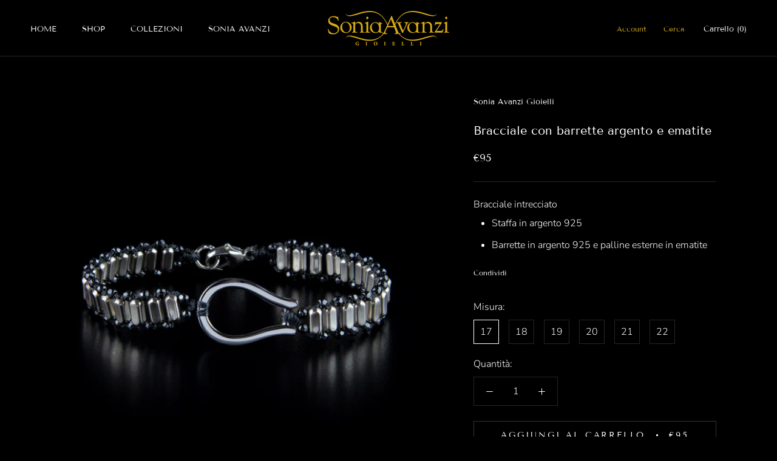

--- FILE ---
content_type: text/html; charset=utf-8
request_url: https://www.soniaavanzi.com/products/bracciale-con-barrette-argento
body_size: 22606
content:
<!doctype html>

<html class="no-js" lang="it">
  <head>
    <meta charset="utf-8"> 
    <meta http-equiv="X-UA-Compatible" content="IE=edge,chrome=1">
    <meta name="viewport" content="width=device-width, initial-scale=1.0, height=device-height, minimum-scale=1.0, user-scalable=0">
    <meta name="theme-color" content="">

    <title>
      Bracciale con barrette argento e ematite &ndash; Sonia Avanzi Gioielli
    </title><meta name="description" content="Bracciale intrecciato Staffa in argento 925 Barrette in argento 925 e palline esterne in ematite"><link rel="canonical" href="https://www.soniaavanzi.com/products/bracciale-con-barrette-argento"><meta property="og:type" content="product">
  <meta property="og:title" content="Bracciale con barrette argento e ematite"><meta property="og:image" content="http://www.soniaavanzi.com/cdn/shop/products/Bracciale_ArEm_stonhenge_oct_EC_grande.jpg?v=1574006017">
    <meta property="og:image:secure_url" content="https://www.soniaavanzi.com/cdn/shop/products/Bracciale_ArEm_stonhenge_oct_EC_grande.jpg?v=1574006017"><meta property="product:price:amount" content="95,00">
  <meta property="product:price:currency" content="EUR"><meta property="og:description" content="Bracciale intrecciato Staffa in argento 925 Barrette in argento 925 e palline esterne in ematite"><meta property="og:url" content="https://www.soniaavanzi.com/products/bracciale-con-barrette-argento">
<meta property="og:site_name" content="Sonia Avanzi Gioielli"><meta name="twitter:card" content="summary"><meta name="twitter:title" content="Bracciale con barrette argento e ematite">
  <meta name="twitter:description" content="Bracciale intrecciato

Staffa in argento 925
Barrette in argento 925 e palline esterne in ematite
">
  <meta name="twitter:image" content="https://www.soniaavanzi.com/cdn/shop/products/Bracciale_ArEm_stonhenge_oct_EC_600x600_crop_center.jpg?v=1574006017">

    <script>window.performance && window.performance.mark && window.performance.mark('shopify.content_for_header.start');</script><meta id="shopify-digital-wallet" name="shopify-digital-wallet" content="/14210433081/digital_wallets/dialog">
<meta name="shopify-checkout-api-token" content="f3bebb3dd01d25a49b86e766fd7dde0a">
<meta id="in-context-paypal-metadata" data-shop-id="14210433081" data-venmo-supported="false" data-environment="production" data-locale="it_IT" data-paypal-v4="true" data-currency="EUR">
<link rel="alternate" type="application/json+oembed" href="https://www.soniaavanzi.com/products/bracciale-con-barrette-argento.oembed">
<script async="async" src="/checkouts/internal/preloads.js?locale=it-IT"></script>
<script id="shopify-features" type="application/json">{"accessToken":"f3bebb3dd01d25a49b86e766fd7dde0a","betas":["rich-media-storefront-analytics"],"domain":"www.soniaavanzi.com","predictiveSearch":true,"shopId":14210433081,"locale":"it"}</script>
<script>var Shopify = Shopify || {};
Shopify.shop = "sonia-avanzi-gioielli.myshopify.com";
Shopify.locale = "it";
Shopify.currency = {"active":"EUR","rate":"1.0"};
Shopify.country = "IT";
Shopify.theme = {"name":"Prestige","id":33348419641,"schema_name":"Prestige","schema_version":"4.0.4","theme_store_id":855,"role":"main"};
Shopify.theme.handle = "null";
Shopify.theme.style = {"id":null,"handle":null};
Shopify.cdnHost = "www.soniaavanzi.com/cdn";
Shopify.routes = Shopify.routes || {};
Shopify.routes.root = "/";</script>
<script type="module">!function(o){(o.Shopify=o.Shopify||{}).modules=!0}(window);</script>
<script>!function(o){function n(){var o=[];function n(){o.push(Array.prototype.slice.apply(arguments))}return n.q=o,n}var t=o.Shopify=o.Shopify||{};t.loadFeatures=n(),t.autoloadFeatures=n()}(window);</script>
<script id="shop-js-analytics" type="application/json">{"pageType":"product"}</script>
<script defer="defer" async type="module" src="//www.soniaavanzi.com/cdn/shopifycloud/shop-js/modules/v2/client.init-shop-cart-sync_dvfQaB1V.it.esm.js"></script>
<script defer="defer" async type="module" src="//www.soniaavanzi.com/cdn/shopifycloud/shop-js/modules/v2/chunk.common_BW-OJwDu.esm.js"></script>
<script defer="defer" async type="module" src="//www.soniaavanzi.com/cdn/shopifycloud/shop-js/modules/v2/chunk.modal_CX4jaIRf.esm.js"></script>
<script type="module">
  await import("//www.soniaavanzi.com/cdn/shopifycloud/shop-js/modules/v2/client.init-shop-cart-sync_dvfQaB1V.it.esm.js");
await import("//www.soniaavanzi.com/cdn/shopifycloud/shop-js/modules/v2/chunk.common_BW-OJwDu.esm.js");
await import("//www.soniaavanzi.com/cdn/shopifycloud/shop-js/modules/v2/chunk.modal_CX4jaIRf.esm.js");

  window.Shopify.SignInWithShop?.initShopCartSync?.({"fedCMEnabled":true,"windoidEnabled":true});

</script>
<script>(function() {
  var isLoaded = false;
  function asyncLoad() {
    if (isLoaded) return;
    isLoaded = true;
    var urls = ["https:\/\/aivalabs.com\/cta\/?identity=LNgkrNn6dbTdQN092sua4uTcd1qrlviETxl0GuqgFF0T.GQIZ26OK\u0026shop=sonia-avanzi-gioielli.myshopify.com","https:\/\/chimpstatic.com\/mcjs-connected\/js\/users\/de4094e488450532364515081\/c413ac89e0617073186c322af.js?shop=sonia-avanzi-gioielli.myshopify.com","https:\/\/swymv3free-01.azureedge.net\/code\/swym-shopify.js?shop=sonia-avanzi-gioielli.myshopify.com","https:\/\/cdn.nfcube.com\/instafeed-c41c67841ca609964722a0050cf25158.js?shop=sonia-avanzi-gioielli.myshopify.com"];
    for (var i = 0; i < urls.length; i++) {
      var s = document.createElement('script');
      s.type = 'text/javascript';
      s.async = true;
      s.src = urls[i];
      var x = document.getElementsByTagName('script')[0];
      x.parentNode.insertBefore(s, x);
    }
  };
  if(window.attachEvent) {
    window.attachEvent('onload', asyncLoad);
  } else {
    window.addEventListener('load', asyncLoad, false);
  }
})();</script>
<script id="__st">var __st={"a":14210433081,"offset":3600,"reqid":"7e461316-d84a-4898-b145-eb6ab43a2e20-1769436969","pageurl":"www.soniaavanzi.com\/products\/bracciale-con-barrette-argento","u":"e632482a2ef1","p":"product","rtyp":"product","rid":4350021861411};</script>
<script>window.ShopifyPaypalV4VisibilityTracking = true;</script>
<script id="captcha-bootstrap">!function(){'use strict';const t='contact',e='account',n='new_comment',o=[[t,t],['blogs',n],['comments',n],[t,'customer']],c=[[e,'customer_login'],[e,'guest_login'],[e,'recover_customer_password'],[e,'create_customer']],r=t=>t.map((([t,e])=>`form[action*='/${t}']:not([data-nocaptcha='true']) input[name='form_type'][value='${e}']`)).join(','),a=t=>()=>t?[...document.querySelectorAll(t)].map((t=>t.form)):[];function s(){const t=[...o],e=r(t);return a(e)}const i='password',u='form_key',d=['recaptcha-v3-token','g-recaptcha-response','h-captcha-response',i],f=()=>{try{return window.sessionStorage}catch{return}},m='__shopify_v',_=t=>t.elements[u];function p(t,e,n=!1){try{const o=window.sessionStorage,c=JSON.parse(o.getItem(e)),{data:r}=function(t){const{data:e,action:n}=t;return t[m]||n?{data:e,action:n}:{data:t,action:n}}(c);for(const[e,n]of Object.entries(r))t.elements[e]&&(t.elements[e].value=n);n&&o.removeItem(e)}catch(o){console.error('form repopulation failed',{error:o})}}const l='form_type',E='cptcha';function T(t){t.dataset[E]=!0}const w=window,h=w.document,L='Shopify',v='ce_forms',y='captcha';let A=!1;((t,e)=>{const n=(g='f06e6c50-85a8-45c8-87d0-21a2b65856fe',I='https://cdn.shopify.com/shopifycloud/storefront-forms-hcaptcha/ce_storefront_forms_captcha_hcaptcha.v1.5.2.iife.js',D={infoText:'Protetto da hCaptcha',privacyText:'Privacy',termsText:'Termini'},(t,e,n)=>{const o=w[L][v],c=o.bindForm;if(c)return c(t,g,e,D).then(n);var r;o.q.push([[t,g,e,D],n]),r=I,A||(h.body.append(Object.assign(h.createElement('script'),{id:'captcha-provider',async:!0,src:r})),A=!0)});var g,I,D;w[L]=w[L]||{},w[L][v]=w[L][v]||{},w[L][v].q=[],w[L][y]=w[L][y]||{},w[L][y].protect=function(t,e){n(t,void 0,e),T(t)},Object.freeze(w[L][y]),function(t,e,n,w,h,L){const[v,y,A,g]=function(t,e,n){const i=e?o:[],u=t?c:[],d=[...i,...u],f=r(d),m=r(i),_=r(d.filter((([t,e])=>n.includes(e))));return[a(f),a(m),a(_),s()]}(w,h,L),I=t=>{const e=t.target;return e instanceof HTMLFormElement?e:e&&e.form},D=t=>v().includes(t);t.addEventListener('submit',(t=>{const e=I(t);if(!e)return;const n=D(e)&&!e.dataset.hcaptchaBound&&!e.dataset.recaptchaBound,o=_(e),c=g().includes(e)&&(!o||!o.value);(n||c)&&t.preventDefault(),c&&!n&&(function(t){try{if(!f())return;!function(t){const e=f();if(!e)return;const n=_(t);if(!n)return;const o=n.value;o&&e.removeItem(o)}(t);const e=Array.from(Array(32),(()=>Math.random().toString(36)[2])).join('');!function(t,e){_(t)||t.append(Object.assign(document.createElement('input'),{type:'hidden',name:u})),t.elements[u].value=e}(t,e),function(t,e){const n=f();if(!n)return;const o=[...t.querySelectorAll(`input[type='${i}']`)].map((({name:t})=>t)),c=[...d,...o],r={};for(const[a,s]of new FormData(t).entries())c.includes(a)||(r[a]=s);n.setItem(e,JSON.stringify({[m]:1,action:t.action,data:r}))}(t,e)}catch(e){console.error('failed to persist form',e)}}(e),e.submit())}));const S=(t,e)=>{t&&!t.dataset[E]&&(n(t,e.some((e=>e===t))),T(t))};for(const o of['focusin','change'])t.addEventListener(o,(t=>{const e=I(t);D(e)&&S(e,y())}));const B=e.get('form_key'),M=e.get(l),P=B&&M;t.addEventListener('DOMContentLoaded',(()=>{const t=y();if(P)for(const e of t)e.elements[l].value===M&&p(e,B);[...new Set([...A(),...v().filter((t=>'true'===t.dataset.shopifyCaptcha))])].forEach((e=>S(e,t)))}))}(h,new URLSearchParams(w.location.search),n,t,e,['guest_login'])})(!0,!0)}();</script>
<script integrity="sha256-4kQ18oKyAcykRKYeNunJcIwy7WH5gtpwJnB7kiuLZ1E=" data-source-attribution="shopify.loadfeatures" defer="defer" src="//www.soniaavanzi.com/cdn/shopifycloud/storefront/assets/storefront/load_feature-a0a9edcb.js" crossorigin="anonymous"></script>
<script data-source-attribution="shopify.dynamic_checkout.dynamic.init">var Shopify=Shopify||{};Shopify.PaymentButton=Shopify.PaymentButton||{isStorefrontPortableWallets:!0,init:function(){window.Shopify.PaymentButton.init=function(){};var t=document.createElement("script");t.src="https://www.soniaavanzi.com/cdn/shopifycloud/portable-wallets/latest/portable-wallets.it.js",t.type="module",document.head.appendChild(t)}};
</script>
<script data-source-attribution="shopify.dynamic_checkout.buyer_consent">
  function portableWalletsHideBuyerConsent(e){var t=document.getElementById("shopify-buyer-consent"),n=document.getElementById("shopify-subscription-policy-button");t&&n&&(t.classList.add("hidden"),t.setAttribute("aria-hidden","true"),n.removeEventListener("click",e))}function portableWalletsShowBuyerConsent(e){var t=document.getElementById("shopify-buyer-consent"),n=document.getElementById("shopify-subscription-policy-button");t&&n&&(t.classList.remove("hidden"),t.removeAttribute("aria-hidden"),n.addEventListener("click",e))}window.Shopify?.PaymentButton&&(window.Shopify.PaymentButton.hideBuyerConsent=portableWalletsHideBuyerConsent,window.Shopify.PaymentButton.showBuyerConsent=portableWalletsShowBuyerConsent);
</script>
<script>
  function portableWalletsCleanup(e){e&&e.src&&console.error("Failed to load portable wallets script "+e.src);var t=document.querySelectorAll("shopify-accelerated-checkout .shopify-payment-button__skeleton, shopify-accelerated-checkout-cart .wallet-cart-button__skeleton"),e=document.getElementById("shopify-buyer-consent");for(let e=0;e<t.length;e++)t[e].remove();e&&e.remove()}function portableWalletsNotLoadedAsModule(e){e instanceof ErrorEvent&&"string"==typeof e.message&&e.message.includes("import.meta")&&"string"==typeof e.filename&&e.filename.includes("portable-wallets")&&(window.removeEventListener("error",portableWalletsNotLoadedAsModule),window.Shopify.PaymentButton.failedToLoad=e,"loading"===document.readyState?document.addEventListener("DOMContentLoaded",window.Shopify.PaymentButton.init):window.Shopify.PaymentButton.init())}window.addEventListener("error",portableWalletsNotLoadedAsModule);
</script>

<script type="module" src="https://www.soniaavanzi.com/cdn/shopifycloud/portable-wallets/latest/portable-wallets.it.js" onError="portableWalletsCleanup(this)" crossorigin="anonymous"></script>
<script nomodule>
  document.addEventListener("DOMContentLoaded", portableWalletsCleanup);
</script>

<link id="shopify-accelerated-checkout-styles" rel="stylesheet" media="screen" href="https://www.soniaavanzi.com/cdn/shopifycloud/portable-wallets/latest/accelerated-checkout-backwards-compat.css" crossorigin="anonymous">
<style id="shopify-accelerated-checkout-cart">
        #shopify-buyer-consent {
  margin-top: 1em;
  display: inline-block;
  width: 100%;
}

#shopify-buyer-consent.hidden {
  display: none;
}

#shopify-subscription-policy-button {
  background: none;
  border: none;
  padding: 0;
  text-decoration: underline;
  font-size: inherit;
  cursor: pointer;
}

#shopify-subscription-policy-button::before {
  box-shadow: none;
}

      </style>

<script>window.performance && window.performance.mark && window.performance.mark('shopify.content_for_header.end');</script>

    <link rel="stylesheet" href="//www.soniaavanzi.com/cdn/shop/t/3/assets/theme.scss.css?v=176617296127587556211759252133">

    <script>
      // This allows to expose several variables to the global scope, to be used in scripts
      window.theme = {
        template: "product",
        shopCurrency: "EUR",
        moneyFormat: "€{{amount_with_comma_separator}}",
        moneyWithCurrencyFormat: "€{{amount_with_comma_separator}} EUR",
        currencyConversionEnabled: false,
        currencyConversionMoneyFormat: "money_format",
        currencyConversionRoundAmounts: true,
        productImageSize: "square",
        searchMode: "product,article",
        showPageTransition: true,
        showElementStaggering: true,
        showImageZooming: true
      };

      window.languages = {
        cartAddNote: "Aggiungi una nota all\u0026#39;ordine",
        cartEditNote: "Modifica la nota dell\u0026#39;ordine",
        productImageLoadingError: "Quest\u0026#39;immagine non può essere caricata. Prova a ricaricare la pagina.",
        productFormAddToCart: "Aggiungi al carrello",
        productFormUnavailable: "Non disponibile",
        productFormSoldOut: "Esaurito",
        shippingEstimatorOneResult: "Translation missing: it.cart.shipping_estimator.one_result_title",
        shippingEstimatorMoreResults: "Translation missing: it.cart.shipping_estimator.more_results_title",
        shippingEstimatorNoResults: "Translation missing: it.cart.shipping_estimator.no_results_title"
      };

      window.lazySizesConfig = {
        loadHidden: false,
        hFac: 0.5,
        expFactor: 2,
        ricTimeout: 150,
        lazyClass: 'Image--lazyLoad',
        loadingClass: 'Image--lazyLoading',
        loadedClass: 'Image--lazyLoaded'
      };

      document.documentElement.className = document.documentElement.className.replace('no-js', 'js');
      document.documentElement.style.setProperty('--window-height', window.innerHeight + 'px');

      // We do a quick detection of some features (we could use Modernizr but for so little...)
      (function() {
        document.documentElement.className += ((window.CSS && window.CSS.supports('(position: sticky) or (position: -webkit-sticky)')) ? ' supports-sticky' : ' no-supports-sticky');
        document.documentElement.className += (window.matchMedia('(-moz-touch-enabled: 1), (hover: none)')).matches ? ' no-supports-hover' : ' supports-hover';
      }());

      // This code is done to force reload the page when the back button is hit (which allows to fix stale data on cart, for instance)
      if (performance.navigation.type === 2) {
        location.reload(true);
      }
    </script>

    <script src="//www.soniaavanzi.com/cdn/shop/t/3/assets/lazysizes.min.js?v=174358363404432586981556895385" async></script>

    
<script src="https://polyfill-fastly.net/v3/polyfill.min.js?unknown=polyfill&features=fetch,Element.prototype.closest,Element.prototype.remove,Element.prototype.classList,Array.prototype.includes,Array.prototype.fill,Object.assign,CustomEvent,IntersectionObserver,IntersectionObserverEntry" defer></script>
    <script src="//www.soniaavanzi.com/cdn/shop/t/3/assets/libs.min.js?v=88466822118989791001556895385" defer></script>
    <script src="//www.soniaavanzi.com/cdn/shop/t/3/assets/theme.min.js?v=173378829826905418601556895386" defer></script>
    <script src="//www.soniaavanzi.com/cdn/shop/t/3/assets/custom.js?v=8814717088703906631556895385" defer></script>

    
  <script type="application/ld+json">
  {
    "@context": "http://schema.org",
    "@type": "Product",
    "offers": {
      "@type": "Offer",
      "availability":"https://schema.org/InStock",
      "price": "95,00",
      "priceCurrency": "EUR",
      "url": "https://www.soniaavanzi.com/products/bracciale-con-barrette-argento"
    },
    "brand": "Sonia Avanzi Gioielli",
    "name": "Bracciale con barrette argento e ematite",
    "description": "Bracciale intrecciato\n\nStaffa in argento 925\nBarrette in argento 925 e palline esterne in ematite\n",
    "category": "Bracciale",
    "url": "https://www.soniaavanzi.com/products/bracciale-con-barrette-argento",
    "image": {
      "@type": "ImageObject",
      "url": "https://www.soniaavanzi.com/cdn/shop/products/Bracciale_ArEm_stonhenge_oct_EC_1024x1024.jpg?v=1574006017",
      "image": "https://www.soniaavanzi.com/cdn/shop/products/Bracciale_ArEm_stonhenge_oct_EC_1024x1024.jpg?v=1574006017",
      "name": "Bracciale con barrette argento e ematite",
      "width": 1024,
      "height": 1024
    }
  }
  </script>

  <link href="https://monorail-edge.shopifysvc.com" rel="dns-prefetch">
<script>(function(){if ("sendBeacon" in navigator && "performance" in window) {try {var session_token_from_headers = performance.getEntriesByType('navigation')[0].serverTiming.find(x => x.name == '_s').description;} catch {var session_token_from_headers = undefined;}var session_cookie_matches = document.cookie.match(/_shopify_s=([^;]*)/);var session_token_from_cookie = session_cookie_matches && session_cookie_matches.length === 2 ? session_cookie_matches[1] : "";var session_token = session_token_from_headers || session_token_from_cookie || "";function handle_abandonment_event(e) {var entries = performance.getEntries().filter(function(entry) {return /monorail-edge.shopifysvc.com/.test(entry.name);});if (!window.abandonment_tracked && entries.length === 0) {window.abandonment_tracked = true;var currentMs = Date.now();var navigation_start = performance.timing.navigationStart;var payload = {shop_id: 14210433081,url: window.location.href,navigation_start,duration: currentMs - navigation_start,session_token,page_type: "product"};window.navigator.sendBeacon("https://monorail-edge.shopifysvc.com/v1/produce", JSON.stringify({schema_id: "online_store_buyer_site_abandonment/1.1",payload: payload,metadata: {event_created_at_ms: currentMs,event_sent_at_ms: currentMs}}));}}window.addEventListener('pagehide', handle_abandonment_event);}}());</script>
<script id="web-pixels-manager-setup">(function e(e,d,r,n,o){if(void 0===o&&(o={}),!Boolean(null===(a=null===(i=window.Shopify)||void 0===i?void 0:i.analytics)||void 0===a?void 0:a.replayQueue)){var i,a;window.Shopify=window.Shopify||{};var t=window.Shopify;t.analytics=t.analytics||{};var s=t.analytics;s.replayQueue=[],s.publish=function(e,d,r){return s.replayQueue.push([e,d,r]),!0};try{self.performance.mark("wpm:start")}catch(e){}var l=function(){var e={modern:/Edge?\/(1{2}[4-9]|1[2-9]\d|[2-9]\d{2}|\d{4,})\.\d+(\.\d+|)|Firefox\/(1{2}[4-9]|1[2-9]\d|[2-9]\d{2}|\d{4,})\.\d+(\.\d+|)|Chrom(ium|e)\/(9{2}|\d{3,})\.\d+(\.\d+|)|(Maci|X1{2}).+ Version\/(15\.\d+|(1[6-9]|[2-9]\d|\d{3,})\.\d+)([,.]\d+|)( \(\w+\)|)( Mobile\/\w+|) Safari\/|Chrome.+OPR\/(9{2}|\d{3,})\.\d+\.\d+|(CPU[ +]OS|iPhone[ +]OS|CPU[ +]iPhone|CPU IPhone OS|CPU iPad OS)[ +]+(15[._]\d+|(1[6-9]|[2-9]\d|\d{3,})[._]\d+)([._]\d+|)|Android:?[ /-](13[3-9]|1[4-9]\d|[2-9]\d{2}|\d{4,})(\.\d+|)(\.\d+|)|Android.+Firefox\/(13[5-9]|1[4-9]\d|[2-9]\d{2}|\d{4,})\.\d+(\.\d+|)|Android.+Chrom(ium|e)\/(13[3-9]|1[4-9]\d|[2-9]\d{2}|\d{4,})\.\d+(\.\d+|)|SamsungBrowser\/([2-9]\d|\d{3,})\.\d+/,legacy:/Edge?\/(1[6-9]|[2-9]\d|\d{3,})\.\d+(\.\d+|)|Firefox\/(5[4-9]|[6-9]\d|\d{3,})\.\d+(\.\d+|)|Chrom(ium|e)\/(5[1-9]|[6-9]\d|\d{3,})\.\d+(\.\d+|)([\d.]+$|.*Safari\/(?![\d.]+ Edge\/[\d.]+$))|(Maci|X1{2}).+ Version\/(10\.\d+|(1[1-9]|[2-9]\d|\d{3,})\.\d+)([,.]\d+|)( \(\w+\)|)( Mobile\/\w+|) Safari\/|Chrome.+OPR\/(3[89]|[4-9]\d|\d{3,})\.\d+\.\d+|(CPU[ +]OS|iPhone[ +]OS|CPU[ +]iPhone|CPU IPhone OS|CPU iPad OS)[ +]+(10[._]\d+|(1[1-9]|[2-9]\d|\d{3,})[._]\d+)([._]\d+|)|Android:?[ /-](13[3-9]|1[4-9]\d|[2-9]\d{2}|\d{4,})(\.\d+|)(\.\d+|)|Mobile Safari.+OPR\/([89]\d|\d{3,})\.\d+\.\d+|Android.+Firefox\/(13[5-9]|1[4-9]\d|[2-9]\d{2}|\d{4,})\.\d+(\.\d+|)|Android.+Chrom(ium|e)\/(13[3-9]|1[4-9]\d|[2-9]\d{2}|\d{4,})\.\d+(\.\d+|)|Android.+(UC? ?Browser|UCWEB|U3)[ /]?(15\.([5-9]|\d{2,})|(1[6-9]|[2-9]\d|\d{3,})\.\d+)\.\d+|SamsungBrowser\/(5\.\d+|([6-9]|\d{2,})\.\d+)|Android.+MQ{2}Browser\/(14(\.(9|\d{2,})|)|(1[5-9]|[2-9]\d|\d{3,})(\.\d+|))(\.\d+|)|K[Aa][Ii]OS\/(3\.\d+|([4-9]|\d{2,})\.\d+)(\.\d+|)/},d=e.modern,r=e.legacy,n=navigator.userAgent;return n.match(d)?"modern":n.match(r)?"legacy":"unknown"}(),u="modern"===l?"modern":"legacy",c=(null!=n?n:{modern:"",legacy:""})[u],f=function(e){return[e.baseUrl,"/wpm","/b",e.hashVersion,"modern"===e.buildTarget?"m":"l",".js"].join("")}({baseUrl:d,hashVersion:r,buildTarget:u}),m=function(e){var d=e.version,r=e.bundleTarget,n=e.surface,o=e.pageUrl,i=e.monorailEndpoint;return{emit:function(e){var a=e.status,t=e.errorMsg,s=(new Date).getTime(),l=JSON.stringify({metadata:{event_sent_at_ms:s},events:[{schema_id:"web_pixels_manager_load/3.1",payload:{version:d,bundle_target:r,page_url:o,status:a,surface:n,error_msg:t},metadata:{event_created_at_ms:s}}]});if(!i)return console&&console.warn&&console.warn("[Web Pixels Manager] No Monorail endpoint provided, skipping logging."),!1;try{return self.navigator.sendBeacon.bind(self.navigator)(i,l)}catch(e){}var u=new XMLHttpRequest;try{return u.open("POST",i,!0),u.setRequestHeader("Content-Type","text/plain"),u.send(l),!0}catch(e){return console&&console.warn&&console.warn("[Web Pixels Manager] Got an unhandled error while logging to Monorail."),!1}}}}({version:r,bundleTarget:l,surface:e.surface,pageUrl:self.location.href,monorailEndpoint:e.monorailEndpoint});try{o.browserTarget=l,function(e){var d=e.src,r=e.async,n=void 0===r||r,o=e.onload,i=e.onerror,a=e.sri,t=e.scriptDataAttributes,s=void 0===t?{}:t,l=document.createElement("script"),u=document.querySelector("head"),c=document.querySelector("body");if(l.async=n,l.src=d,a&&(l.integrity=a,l.crossOrigin="anonymous"),s)for(var f in s)if(Object.prototype.hasOwnProperty.call(s,f))try{l.dataset[f]=s[f]}catch(e){}if(o&&l.addEventListener("load",o),i&&l.addEventListener("error",i),u)u.appendChild(l);else{if(!c)throw new Error("Did not find a head or body element to append the script");c.appendChild(l)}}({src:f,async:!0,onload:function(){if(!function(){var e,d;return Boolean(null===(d=null===(e=window.Shopify)||void 0===e?void 0:e.analytics)||void 0===d?void 0:d.initialized)}()){var d=window.webPixelsManager.init(e)||void 0;if(d){var r=window.Shopify.analytics;r.replayQueue.forEach((function(e){var r=e[0],n=e[1],o=e[2];d.publishCustomEvent(r,n,o)})),r.replayQueue=[],r.publish=d.publishCustomEvent,r.visitor=d.visitor,r.initialized=!0}}},onerror:function(){return m.emit({status:"failed",errorMsg:"".concat(f," has failed to load")})},sri:function(e){var d=/^sha384-[A-Za-z0-9+/=]+$/;return"string"==typeof e&&d.test(e)}(c)?c:"",scriptDataAttributes:o}),m.emit({status:"loading"})}catch(e){m.emit({status:"failed",errorMsg:(null==e?void 0:e.message)||"Unknown error"})}}})({shopId: 14210433081,storefrontBaseUrl: "https://www.soniaavanzi.com",extensionsBaseUrl: "https://extensions.shopifycdn.com/cdn/shopifycloud/web-pixels-manager",monorailEndpoint: "https://monorail-edge.shopifysvc.com/unstable/produce_batch",surface: "storefront-renderer",enabledBetaFlags: ["2dca8a86"],webPixelsConfigList: [{"id":"334725445","configuration":"{\"pixel_id\":\"2253739521331300\",\"pixel_type\":\"facebook_pixel\",\"metaapp_system_user_token\":\"-\"}","eventPayloadVersion":"v1","runtimeContext":"OPEN","scriptVersion":"ca16bc87fe92b6042fbaa3acc2fbdaa6","type":"APP","apiClientId":2329312,"privacyPurposes":["ANALYTICS","MARKETING","SALE_OF_DATA"],"dataSharingAdjustments":{"protectedCustomerApprovalScopes":["read_customer_address","read_customer_email","read_customer_name","read_customer_personal_data","read_customer_phone"]}},{"id":"181305669","eventPayloadVersion":"v1","runtimeContext":"LAX","scriptVersion":"1","type":"CUSTOM","privacyPurposes":["ANALYTICS"],"name":"Google Analytics tag (migrated)"},{"id":"shopify-app-pixel","configuration":"{}","eventPayloadVersion":"v1","runtimeContext":"STRICT","scriptVersion":"0450","apiClientId":"shopify-pixel","type":"APP","privacyPurposes":["ANALYTICS","MARKETING"]},{"id":"shopify-custom-pixel","eventPayloadVersion":"v1","runtimeContext":"LAX","scriptVersion":"0450","apiClientId":"shopify-pixel","type":"CUSTOM","privacyPurposes":["ANALYTICS","MARKETING"]}],isMerchantRequest: false,initData: {"shop":{"name":"Sonia Avanzi Gioielli","paymentSettings":{"currencyCode":"EUR"},"myshopifyDomain":"sonia-avanzi-gioielli.myshopify.com","countryCode":"IT","storefrontUrl":"https:\/\/www.soniaavanzi.com"},"customer":null,"cart":null,"checkout":null,"productVariants":[{"price":{"amount":95.0,"currencyCode":"EUR"},"product":{"title":"Bracciale con barrette argento e ematite","vendor":"Sonia Avanzi Gioielli","id":"4350021861411","untranslatedTitle":"Bracciale con barrette argento e ematite","url":"\/products\/bracciale-con-barrette-argento","type":"Bracciale"},"id":"31241535750179","image":{"src":"\/\/www.soniaavanzi.com\/cdn\/shop\/products\/Bracciale_ArEm_stonhenge_oct_EC.jpg?v=1574006017"},"sku":"Br19-WvX8-17","title":"17","untranslatedTitle":"17"},{"price":{"amount":95.0,"currencyCode":"EUR"},"product":{"title":"Bracciale con barrette argento e ematite","vendor":"Sonia Avanzi Gioielli","id":"4350021861411","untranslatedTitle":"Bracciale con barrette argento e ematite","url":"\/products\/bracciale-con-barrette-argento","type":"Bracciale"},"id":"31241535782947","image":{"src":"\/\/www.soniaavanzi.com\/cdn\/shop\/products\/Bracciale_ArEm_stonhenge_oct_EC.jpg?v=1574006017"},"sku":"Br19-WvX8-18","title":"18","untranslatedTitle":"18"},{"price":{"amount":95.0,"currencyCode":"EUR"},"product":{"title":"Bracciale con barrette argento e ematite","vendor":"Sonia Avanzi Gioielli","id":"4350021861411","untranslatedTitle":"Bracciale con barrette argento e ematite","url":"\/products\/bracciale-con-barrette-argento","type":"Bracciale"},"id":"31241535815715","image":{"src":"\/\/www.soniaavanzi.com\/cdn\/shop\/products\/Bracciale_ArEm_stonhenge_oct_EC.jpg?v=1574006017"},"sku":"Br19-WvX8-19","title":"19","untranslatedTitle":"19"},{"price":{"amount":95.0,"currencyCode":"EUR"},"product":{"title":"Bracciale con barrette argento e ematite","vendor":"Sonia Avanzi Gioielli","id":"4350021861411","untranslatedTitle":"Bracciale con barrette argento e ematite","url":"\/products\/bracciale-con-barrette-argento","type":"Bracciale"},"id":"31241535848483","image":{"src":"\/\/www.soniaavanzi.com\/cdn\/shop\/products\/Bracciale_ArEm_stonhenge_oct_EC.jpg?v=1574006017"},"sku":"Br19-WvX8-20","title":"20","untranslatedTitle":"20"},{"price":{"amount":95.0,"currencyCode":"EUR"},"product":{"title":"Bracciale con barrette argento e ematite","vendor":"Sonia Avanzi Gioielli","id":"4350021861411","untranslatedTitle":"Bracciale con barrette argento e ematite","url":"\/products\/bracciale-con-barrette-argento","type":"Bracciale"},"id":"31241535881251","image":{"src":"\/\/www.soniaavanzi.com\/cdn\/shop\/products\/Bracciale_ArEm_stonhenge_oct_EC.jpg?v=1574006017"},"sku":"Br19-WvX8-21","title":"21","untranslatedTitle":"21"},{"price":{"amount":95.0,"currencyCode":"EUR"},"product":{"title":"Bracciale con barrette argento e ematite","vendor":"Sonia Avanzi Gioielli","id":"4350021861411","untranslatedTitle":"Bracciale con barrette argento e ematite","url":"\/products\/bracciale-con-barrette-argento","type":"Bracciale"},"id":"31241535914019","image":{"src":"\/\/www.soniaavanzi.com\/cdn\/shop\/products\/Bracciale_ArEm_stonhenge_oct_EC.jpg?v=1574006017"},"sku":"Br19-WvX8-22","title":"22","untranslatedTitle":"22"}],"purchasingCompany":null},},"https://www.soniaavanzi.com/cdn","fcfee988w5aeb613cpc8e4bc33m6693e112",{"modern":"","legacy":""},{"shopId":"14210433081","storefrontBaseUrl":"https:\/\/www.soniaavanzi.com","extensionBaseUrl":"https:\/\/extensions.shopifycdn.com\/cdn\/shopifycloud\/web-pixels-manager","surface":"storefront-renderer","enabledBetaFlags":"[\"2dca8a86\"]","isMerchantRequest":"false","hashVersion":"fcfee988w5aeb613cpc8e4bc33m6693e112","publish":"custom","events":"[[\"page_viewed\",{}],[\"product_viewed\",{\"productVariant\":{\"price\":{\"amount\":95.0,\"currencyCode\":\"EUR\"},\"product\":{\"title\":\"Bracciale con barrette argento e ematite\",\"vendor\":\"Sonia Avanzi Gioielli\",\"id\":\"4350021861411\",\"untranslatedTitle\":\"Bracciale con barrette argento e ematite\",\"url\":\"\/products\/bracciale-con-barrette-argento\",\"type\":\"Bracciale\"},\"id\":\"31241535750179\",\"image\":{\"src\":\"\/\/www.soniaavanzi.com\/cdn\/shop\/products\/Bracciale_ArEm_stonhenge_oct_EC.jpg?v=1574006017\"},\"sku\":\"Br19-WvX8-17\",\"title\":\"17\",\"untranslatedTitle\":\"17\"}}]]"});</script><script>
  window.ShopifyAnalytics = window.ShopifyAnalytics || {};
  window.ShopifyAnalytics.meta = window.ShopifyAnalytics.meta || {};
  window.ShopifyAnalytics.meta.currency = 'EUR';
  var meta = {"product":{"id":4350021861411,"gid":"gid:\/\/shopify\/Product\/4350021861411","vendor":"Sonia Avanzi Gioielli","type":"Bracciale","handle":"bracciale-con-barrette-argento","variants":[{"id":31241535750179,"price":9500,"name":"Bracciale con barrette argento e ematite - 17","public_title":"17","sku":"Br19-WvX8-17"},{"id":31241535782947,"price":9500,"name":"Bracciale con barrette argento e ematite - 18","public_title":"18","sku":"Br19-WvX8-18"},{"id":31241535815715,"price":9500,"name":"Bracciale con barrette argento e ematite - 19","public_title":"19","sku":"Br19-WvX8-19"},{"id":31241535848483,"price":9500,"name":"Bracciale con barrette argento e ematite - 20","public_title":"20","sku":"Br19-WvX8-20"},{"id":31241535881251,"price":9500,"name":"Bracciale con barrette argento e ematite - 21","public_title":"21","sku":"Br19-WvX8-21"},{"id":31241535914019,"price":9500,"name":"Bracciale con barrette argento e ematite - 22","public_title":"22","sku":"Br19-WvX8-22"}],"remote":false},"page":{"pageType":"product","resourceType":"product","resourceId":4350021861411,"requestId":"7e461316-d84a-4898-b145-eb6ab43a2e20-1769436969"}};
  for (var attr in meta) {
    window.ShopifyAnalytics.meta[attr] = meta[attr];
  }
</script>
<script class="analytics">
  (function () {
    var customDocumentWrite = function(content) {
      var jquery = null;

      if (window.jQuery) {
        jquery = window.jQuery;
      } else if (window.Checkout && window.Checkout.$) {
        jquery = window.Checkout.$;
      }

      if (jquery) {
        jquery('body').append(content);
      }
    };

    var hasLoggedConversion = function(token) {
      if (token) {
        return document.cookie.indexOf('loggedConversion=' + token) !== -1;
      }
      return false;
    }

    var setCookieIfConversion = function(token) {
      if (token) {
        var twoMonthsFromNow = new Date(Date.now());
        twoMonthsFromNow.setMonth(twoMonthsFromNow.getMonth() + 2);

        document.cookie = 'loggedConversion=' + token + '; expires=' + twoMonthsFromNow;
      }
    }

    var trekkie = window.ShopifyAnalytics.lib = window.trekkie = window.trekkie || [];
    if (trekkie.integrations) {
      return;
    }
    trekkie.methods = [
      'identify',
      'page',
      'ready',
      'track',
      'trackForm',
      'trackLink'
    ];
    trekkie.factory = function(method) {
      return function() {
        var args = Array.prototype.slice.call(arguments);
        args.unshift(method);
        trekkie.push(args);
        return trekkie;
      };
    };
    for (var i = 0; i < trekkie.methods.length; i++) {
      var key = trekkie.methods[i];
      trekkie[key] = trekkie.factory(key);
    }
    trekkie.load = function(config) {
      trekkie.config = config || {};
      trekkie.config.initialDocumentCookie = document.cookie;
      var first = document.getElementsByTagName('script')[0];
      var script = document.createElement('script');
      script.type = 'text/javascript';
      script.onerror = function(e) {
        var scriptFallback = document.createElement('script');
        scriptFallback.type = 'text/javascript';
        scriptFallback.onerror = function(error) {
                var Monorail = {
      produce: function produce(monorailDomain, schemaId, payload) {
        var currentMs = new Date().getTime();
        var event = {
          schema_id: schemaId,
          payload: payload,
          metadata: {
            event_created_at_ms: currentMs,
            event_sent_at_ms: currentMs
          }
        };
        return Monorail.sendRequest("https://" + monorailDomain + "/v1/produce", JSON.stringify(event));
      },
      sendRequest: function sendRequest(endpointUrl, payload) {
        // Try the sendBeacon API
        if (window && window.navigator && typeof window.navigator.sendBeacon === 'function' && typeof window.Blob === 'function' && !Monorail.isIos12()) {
          var blobData = new window.Blob([payload], {
            type: 'text/plain'
          });

          if (window.navigator.sendBeacon(endpointUrl, blobData)) {
            return true;
          } // sendBeacon was not successful

        } // XHR beacon

        var xhr = new XMLHttpRequest();

        try {
          xhr.open('POST', endpointUrl);
          xhr.setRequestHeader('Content-Type', 'text/plain');
          xhr.send(payload);
        } catch (e) {
          console.log(e);
        }

        return false;
      },
      isIos12: function isIos12() {
        return window.navigator.userAgent.lastIndexOf('iPhone; CPU iPhone OS 12_') !== -1 || window.navigator.userAgent.lastIndexOf('iPad; CPU OS 12_') !== -1;
      }
    };
    Monorail.produce('monorail-edge.shopifysvc.com',
      'trekkie_storefront_load_errors/1.1',
      {shop_id: 14210433081,
      theme_id: 33348419641,
      app_name: "storefront",
      context_url: window.location.href,
      source_url: "//www.soniaavanzi.com/cdn/s/trekkie.storefront.8d95595f799fbf7e1d32231b9a28fd43b70c67d3.min.js"});

        };
        scriptFallback.async = true;
        scriptFallback.src = '//www.soniaavanzi.com/cdn/s/trekkie.storefront.8d95595f799fbf7e1d32231b9a28fd43b70c67d3.min.js';
        first.parentNode.insertBefore(scriptFallback, first);
      };
      script.async = true;
      script.src = '//www.soniaavanzi.com/cdn/s/trekkie.storefront.8d95595f799fbf7e1d32231b9a28fd43b70c67d3.min.js';
      first.parentNode.insertBefore(script, first);
    };
    trekkie.load(
      {"Trekkie":{"appName":"storefront","development":false,"defaultAttributes":{"shopId":14210433081,"isMerchantRequest":null,"themeId":33348419641,"themeCityHash":"3673893419170655536","contentLanguage":"it","currency":"EUR","eventMetadataId":"b6ef1d13-be9d-455c-95bf-85db0eacf5a2"},"isServerSideCookieWritingEnabled":true,"monorailRegion":"shop_domain","enabledBetaFlags":["65f19447"]},"Session Attribution":{},"S2S":{"facebookCapiEnabled":true,"source":"trekkie-storefront-renderer","apiClientId":580111}}
    );

    var loaded = false;
    trekkie.ready(function() {
      if (loaded) return;
      loaded = true;

      window.ShopifyAnalytics.lib = window.trekkie;

      var originalDocumentWrite = document.write;
      document.write = customDocumentWrite;
      try { window.ShopifyAnalytics.merchantGoogleAnalytics.call(this); } catch(error) {};
      document.write = originalDocumentWrite;

      window.ShopifyAnalytics.lib.page(null,{"pageType":"product","resourceType":"product","resourceId":4350021861411,"requestId":"7e461316-d84a-4898-b145-eb6ab43a2e20-1769436969","shopifyEmitted":true});

      var match = window.location.pathname.match(/checkouts\/(.+)\/(thank_you|post_purchase)/)
      var token = match? match[1]: undefined;
      if (!hasLoggedConversion(token)) {
        setCookieIfConversion(token);
        window.ShopifyAnalytics.lib.track("Viewed Product",{"currency":"EUR","variantId":31241535750179,"productId":4350021861411,"productGid":"gid:\/\/shopify\/Product\/4350021861411","name":"Bracciale con barrette argento e ematite - 17","price":"95.00","sku":"Br19-WvX8-17","brand":"Sonia Avanzi Gioielli","variant":"17","category":"Bracciale","nonInteraction":true,"remote":false},undefined,undefined,{"shopifyEmitted":true});
      window.ShopifyAnalytics.lib.track("monorail:\/\/trekkie_storefront_viewed_product\/1.1",{"currency":"EUR","variantId":31241535750179,"productId":4350021861411,"productGid":"gid:\/\/shopify\/Product\/4350021861411","name":"Bracciale con barrette argento e ematite - 17","price":"95.00","sku":"Br19-WvX8-17","brand":"Sonia Avanzi Gioielli","variant":"17","category":"Bracciale","nonInteraction":true,"remote":false,"referer":"https:\/\/www.soniaavanzi.com\/products\/bracciale-con-barrette-argento"});
      }
    });


        var eventsListenerScript = document.createElement('script');
        eventsListenerScript.async = true;
        eventsListenerScript.src = "//www.soniaavanzi.com/cdn/shopifycloud/storefront/assets/shop_events_listener-3da45d37.js";
        document.getElementsByTagName('head')[0].appendChild(eventsListenerScript);

})();</script>
  <script>
  if (!window.ga || (window.ga && typeof window.ga !== 'function')) {
    window.ga = function ga() {
      (window.ga.q = window.ga.q || []).push(arguments);
      if (window.Shopify && window.Shopify.analytics && typeof window.Shopify.analytics.publish === 'function') {
        window.Shopify.analytics.publish("ga_stub_called", {}, {sendTo: "google_osp_migration"});
      }
      console.error("Shopify's Google Analytics stub called with:", Array.from(arguments), "\nSee https://help.shopify.com/manual/promoting-marketing/pixels/pixel-migration#google for more information.");
    };
    if (window.Shopify && window.Shopify.analytics && typeof window.Shopify.analytics.publish === 'function') {
      window.Shopify.analytics.publish("ga_stub_initialized", {}, {sendTo: "google_osp_migration"});
    }
  }
</script>
<script
  defer
  src="https://www.soniaavanzi.com/cdn/shopifycloud/perf-kit/shopify-perf-kit-3.0.4.min.js"
  data-application="storefront-renderer"
  data-shop-id="14210433081"
  data-render-region="gcp-us-east1"
  data-page-type="product"
  data-theme-instance-id="33348419641"
  data-theme-name="Prestige"
  data-theme-version="4.0.4"
  data-monorail-region="shop_domain"
  data-resource-timing-sampling-rate="10"
  data-shs="true"
  data-shs-beacon="true"
  data-shs-export-with-fetch="true"
  data-shs-logs-sample-rate="1"
  data-shs-beacon-endpoint="https://www.soniaavanzi.com/api/collect"
></script>
</head>

  <body class="prestige--v4  template-product">
    <a class="PageSkipLink u-visually-hidden" href="#main">Vai al contenuto</a>
    <span class="LoadingBar"></span>
    <div class="PageOverlay"></div>
    <div class="PageTransition"></div>

    <div id="shopify-section-popup" class="shopify-section"></div>
    <div id="shopify-section-sidebar-menu" class="shopify-section"><section id="sidebar-menu" class="SidebarMenu Drawer Drawer--small Drawer--fromLeft" aria-hidden="true" data-section-id="sidebar-menu" data-section-type="sidebar-menu">
    <header class="Drawer__Header" data-drawer-animated-left>
      <button class="Drawer__Close Icon-Wrapper--clickable" data-action="close-drawer" data-drawer-id="sidebar-menu" aria-label="Chiudi menu"><svg class="Icon Icon--close" role="presentation" viewBox="0 0 16 14">
      <path d="M15 0L1 14m14 0L1 0" stroke="currentColor" fill="none" fill-rule="evenodd"></path>
    </svg></button>
    </header>

    <div class="Drawer__Content">
      <div class="Drawer__Main" data-drawer-animated-left data-scrollable>
        <div class="Drawer__Container">
          <nav class="SidebarMenu__Nav SidebarMenu__Nav--primary" aria-label="Sidebar menu"><div class="Collapsible"><a href="/" class="Collapsible__Button Heading Link Link--primary u-h6">HOME</a></div><div class="Collapsible"><a href="/collections/shop-all" class="Collapsible__Button Heading Link Link--primary u-h6">SHOP</a></div><div class="Collapsible"><a href="/collections" class="Collapsible__Button Heading Link Link--primary u-h6">COLLEZIONI</a></div><div class="Collapsible"><a href="/pages/sonia-avanzi" class="Collapsible__Button Heading Link Link--primary u-h6">SONIA AVANZI</a></div></nav><nav class="SidebarMenu__Nav SidebarMenu__Nav--secondary">
            <ul class="Linklist Linklist--spacingLoose"><li class="Linklist__Item">
                  <a href="/account/login" class="Text--subdued Link Link--primary">Account</a>
                </li></ul>
          </nav>
        </div>
      </div></div>
</section>

</div>
<div id="sidebar-cart" class="Drawer Drawer--fromRight" aria-hidden="true" data-section-id="cart" data-section-type="cart" data-section-settings='{
  "type": "drawer",
  "itemCount": 0,
  "drawer": true,
  "hasShippingEstimator": false
}'>
  <div class="Drawer__Header Drawer__Header--bordered Drawer__Container">
      <span class="Drawer__Title Heading u-h4">Carrello</span>

      <button class="Drawer__Close Icon-Wrapper--clickable" data-action="close-drawer" data-drawer-id="sidebar-cart" aria-label="Chiudi carrello"><svg class="Icon Icon--close" role="presentation" viewBox="0 0 16 14">
      <path d="M15 0L1 14m14 0L1 0" stroke="currentColor" fill="none" fill-rule="evenodd"></path>
    </svg></button>
  </div>

  <form class="Cart Drawer__Content" action="/cart" method="POST" novalidate>
    <div class="Drawer__Main" data-scrollable><p class="Cart__Empty Heading u-h5">Il tuo carrello é vuoto</p></div></form>
</div>
<div class="PageContainer">
      <div id="shopify-section-announcement" class="shopify-section"></div>
      <div id="shopify-section-header" class="shopify-section shopify-section--header"><div id="Search" class="Search" aria-hidden="true">
  <div class="Search__Inner">
    <div class="Search__SearchBar">
      <form action="/search" name="GET" role="search" class="Search__Form">
        <div class="Search__InputIconWrapper">
          <span class="hidden-tablet-and-up"><svg class="Icon Icon--search" role="presentation" viewBox="0 0 18 17">
      <g transform="translate(1 1)" stroke="currentColor" fill="none" fill-rule="evenodd" stroke-linecap="square">
        <path d="M16 16l-5.0752-5.0752"></path>
        <circle cx="6.4" cy="6.4" r="6.4"></circle>
      </g>
    </svg></span>
          <span class="hidden-phone"><svg class="Icon Icon--search-desktop" role="presentation" viewBox="0 0 21 21">
      <g transform="translate(1 1)" stroke="currentColor" stroke-width="2" fill="none" fill-rule="evenodd" stroke-linecap="square">
        <path d="M18 18l-5.7096-5.7096"></path>
        <circle cx="7.2" cy="7.2" r="7.2"></circle>
      </g>
    </svg></span>
        </div>

        <input type="search" class="Search__Input Heading" name="q" autocomplete="off" autocorrect="off" autocapitalize="off" placeholder="Cerca..." autofocus>
        <input type="hidden" name="type" value="product">
      </form>

      <button class="Search__Close Link Link--primary" data-action="close-search"><svg class="Icon Icon--close" role="presentation" viewBox="0 0 16 14">
      <path d="M15 0L1 14m14 0L1 0" stroke="currentColor" fill="none" fill-rule="evenodd"></path>
    </svg></button>
    </div>

    <div class="Search__Results" aria-hidden="true"><div class="PageLayout PageLayout--breakLap">
          <div class="PageLayout__Section"></div>
          <div class="PageLayout__Section PageLayout__Section--secondary"></div>
        </div></div>
  </div>
</div><header id="section-header"
        class="Header Header--inline   "
        data-section-id="header"
        data-section-type="header"
        data-section-settings='{
  "navigationStyle": "inline",
  "hasTransparentHeader": false,
  "isSticky": true
}'
        role="banner">
  <div class="Header__Wrapper">
    <div class="Header__FlexItem Header__FlexItem--fill">
      <button class="Header__Icon Icon-Wrapper Icon-Wrapper--clickable hidden-desk" aria-expanded="false" data-action="open-drawer" data-drawer-id="sidebar-menu" aria-label="Apri menu">
        <span class="hidden-tablet-and-up"><svg class="Icon Icon--nav" role="presentation" viewBox="0 0 20 14">
      <path d="M0 14v-1h20v1H0zm0-7.5h20v1H0v-1zM0 0h20v1H0V0z" fill="currentColor"></path>
    </svg></span>
        <span class="hidden-phone"><svg class="Icon Icon--nav-desktop" role="presentation" viewBox="0 0 24 16">
      <path d="M0 15.985v-2h24v2H0zm0-9h24v2H0v-2zm0-7h24v2H0v-2z" fill="currentColor"></path>
    </svg></span>
      </button><nav class="Header__MainNav hidden-pocket hidden-lap" aria-label="Menu principale">
          <ul class="HorizontalList HorizontalList--spacingExtraLoose"><li class="HorizontalList__Item " >
                <a href="/" class="Heading u-h6">HOME<span class="Header__LinkSpacer">HOME</span></a></li><li class="HorizontalList__Item " >
                <a href="/collections/shop-all" class="Heading u-h6">SHOP<span class="Header__LinkSpacer">SHOP</span></a></li><li class="HorizontalList__Item " >
                <a href="/collections" class="Heading u-h6">COLLEZIONI<span class="Header__LinkSpacer">COLLEZIONI</span></a></li><li class="HorizontalList__Item " >
                <a href="/pages/sonia-avanzi" class="Heading u-h6">SONIA AVANZI<span class="Header__LinkSpacer">SONIA AVANZI</span></a></li></ul>
        </nav></div><div class="Header__FlexItem Header__FlexItem--logo"><div class="Header__Logo"><a href="/" class="Header__LogoLink"><img class="Header__LogoImage Header__LogoImage--primary"
               src="//www.soniaavanzi.com/cdn/shop/files/soniaGioielli_logo_DAACI5_200x.png?v=1613550364"
               srcset="//www.soniaavanzi.com/cdn/shop/files/soniaGioielli_logo_DAACI5_200x.png?v=1613550364 1x, //www.soniaavanzi.com/cdn/shop/files/soniaGioielli_logo_DAACI5_200x@2x.png?v=1613550364 2x"
               width="200"
               alt="Sonia Avanzi Gioielli"></a></div></div>

    <div class="Header__FlexItem Header__FlexItem--fill"><nav class="Header__SecondaryNav hidden-phone">
          <ul class="HorizontalList HorizontalList--spacingLoose hidden-pocket hidden-lap"><li class="HorizontalList__Item">
                <a href="/account/login" class="Heading Link Link--primary Text--subdued u-h8">Account</a>
              </li><li class="HorizontalList__Item">
              <a href="/search" class="Heading Link Link--primary Text--subdued u-h8" data-action="toggle-search">Cerca</a>
            </li>

            <li class="HorizontalList__Item">
              <a href="/cart" class="Heading u-h6" data-action="open-drawer" data-drawer-id="sidebar-cart" aria-label="Apri carrello">Carrello (<span class="Header__CartCount">0</span>)</a>
            </li>
          </ul>
        </nav><a href="/search" class="Header__Icon Icon-Wrapper Icon-Wrapper--clickable hidden-desk" data-action="toggle-search" aria-label="Cerca">
        <span class="hidden-tablet-and-up"><svg class="Icon Icon--search" role="presentation" viewBox="0 0 18 17">
      <g transform="translate(1 1)" stroke="currentColor" fill="none" fill-rule="evenodd" stroke-linecap="square">
        <path d="M16 16l-5.0752-5.0752"></path>
        <circle cx="6.4" cy="6.4" r="6.4"></circle>
      </g>
    </svg></span>
        <span class="hidden-phone"><svg class="Icon Icon--search-desktop" role="presentation" viewBox="0 0 21 21">
      <g transform="translate(1 1)" stroke="currentColor" stroke-width="2" fill="none" fill-rule="evenodd" stroke-linecap="square">
        <path d="M18 18l-5.7096-5.7096"></path>
        <circle cx="7.2" cy="7.2" r="7.2"></circle>
      </g>
    </svg></span>
      </a>

      <a href="/cart" class="Header__Icon Icon-Wrapper Icon-Wrapper--clickable hidden-desk" data-action="open-drawer" data-drawer-id="sidebar-cart" aria-expanded="false" aria-label="Apri carrello">
        <span class="hidden-tablet-and-up"><svg class="Icon Icon--cart" role="presentation" viewBox="0 0 17 20">
      <path d="M0 20V4.995l1 .006v.015l4-.002V4c0-2.484 1.274-4 3.5-4C10.518 0 12 1.48 12 4v1.012l5-.003v.985H1V19h15V6.005h1V20H0zM11 4.49C11 2.267 10.507 1 8.5 1 6.5 1 6 2.27 6 4.49V5l5-.002V4.49z" fill="currentColor"></path>
    </svg></span>
        <span class="hidden-phone"><svg class="Icon Icon--cart-desktop" role="presentation" viewBox="0 0 19 23">
      <path d="M0 22.985V5.995L2 6v.03l17-.014v16.968H0zm17-15H2v13h15v-13zm-5-2.882c0-2.04-.493-3.203-2.5-3.203-2 0-2.5 1.164-2.5 3.203v.912H5V4.647C5 1.19 7.274 0 9.5 0 11.517 0 14 1.354 14 4.647v1.368h-2v-.912z" fill="currentColor"></path>
    </svg></span>
        <span class="Header__CartDot "></span>
      </a>
    </div>
  </div>


</header>

<style>:root {
      --use-sticky-header: 1;
      --use-unsticky-header: 0;
    }

    .shopify-section--header {
      position: -webkit-sticky;
      position: sticky;
    }@media screen and (max-width: 640px) {
      .Header__LogoImage {
        max-width: 150px;
      }
    }:root {
      --header-is-not-transparent: 1;
      --header-is-transparent: 0;
    }</style>

<script>
  document.documentElement.style.setProperty('--header-height', document.getElementById('shopify-section-header').offsetHeight + 'px');
</script>

</div>

      <main id="main" role="main">
        <div id="shopify-section-product-template" class="shopify-section shopify-section--bordered"><section class="Product Product--large" data-section-id="product-template" data-section-type="product" data-section-settings='{
  "enableHistoryState": true,
  "templateSuffix": "",
  "showInventoryQuantity": false,
  "showSku": false,
  "stackProductImages": true,
  "showThumbnails": false,
  "inventoryQuantityThreshold": 3,
  "showPriceInButton": true,
  "enableImageZoom": true,
  "showPaymentButton": true,
  "useAjaxCart": true
}'>
  <div class="Product__Wrapper"><div class="Product__Gallery Product__Gallery--stack Product__Gallery--withDots">
        <span id="ProductGallery" class="Anchor"></span><div class="Product__ActionList hidden-lap-and-up">
          <div class="Product__ActionItem hidden-lap-and-up">
          <button class="RoundButton RoundButton--small RoundButton--flat" data-action="open-product-zoom"><svg class="Icon Icon--plus" role="presentation" viewBox="0 0 16 16">
      <g stroke="currentColor" fill="none" fill-rule="evenodd" stroke-linecap="square">
        <path d="M8,1 L8,15"></path>
        <path d="M1,8 L15,8"></path>
      </g>
    </svg></button>
        </div><div class="Product__ActionItem hidden-lap-and-up">
          <button class="RoundButton RoundButton--small RoundButton--flat" data-action="toggle-social-share" data-animate-bottom aria-expanded="false">
            <span class="RoundButton__PrimaryState"><svg class="Icon Icon--share" role="presentation" viewBox="0 0 24 24">
      <g stroke="currentColor" fill="none" fill-rule="evenodd" stroke-width="1.5">
        <path d="M8.6,10.2 L15.4,6.8"></path>
        <path d="M8.6,13.7 L15.4,17.1"></path>
        <circle stroke-linecap="square" cx="5" cy="12" r="4"></circle>
        <circle stroke-linecap="square" cx="19" cy="5" r="4"></circle>
        <circle stroke-linecap="square" cx="19" cy="19" r="4"></circle>
      </g>
    </svg></span>
            <span class="RoundButton__SecondaryState"><svg class="Icon Icon--close" role="presentation" viewBox="0 0 16 14">
      <path d="M15 0L1 14m14 0L1 0" stroke="currentColor" fill="none" fill-rule="evenodd"></path>
    </svg></span>
          </button><div class="Product__ShareList" aria-hidden="true">
            <a class="Product__ShareItem" href="https://www.facebook.com/sharer.php?u=https://www.soniaavanzi.com/products/bracciale-con-barrette-argento" target="_blank" rel="noopener"><svg class="Icon Icon--facebook" viewBox="0 0 9 17">
      <path d="M5.842 17V9.246h2.653l.398-3.023h-3.05v-1.93c0-.874.246-1.47 1.526-1.47H9V.118C8.718.082 7.75 0 6.623 0 4.27 0 2.66 1.408 2.66 3.994v2.23H0v3.022h2.66V17h3.182z"></path>
    </svg>Facebook</a>
            <a class="Product__ShareItem" href="https://pinterest.com/pin/create/button/?url=https://www.soniaavanzi.com/products/bracciale-con-barrette-argento&media=https://www.soniaavanzi.com/cdn/shop/products/Bracciale_ArEm_stonhenge_oct_EC_large.jpg?v=1574006017&description=Bracciale%20intrecciato%0A%0AStaffa%20in%20argento%20925%0ABarrette%20in%20argento%20925%20e%C2%A0palline%20esterne%20in%20ematite%0A" target="_blank" rel="noopener"><svg class="Icon Icon--pinterest" role="presentation" viewBox="0 0 32 32">
      <path d="M16 0q3.25 0 6.208 1.271t5.104 3.417 3.417 5.104T32 16q0 4.333-2.146 8.021t-5.833 5.833T16 32q-2.375 0-4.542-.625 1.208-1.958 1.625-3.458l1.125-4.375q.417.792 1.542 1.396t2.375.604q2.5 0 4.479-1.438t3.063-3.937 1.083-5.625q0-3.708-2.854-6.437t-7.271-2.729q-2.708 0-4.958.917T8.042 8.689t-2.104 3.208-.729 3.479q0 2.167.812 3.792t2.438 2.292q.292.125.5.021t.292-.396q.292-1.042.333-1.292.167-.458-.208-.875-1.083-1.208-1.083-3.125 0-3.167 2.188-5.437t5.729-2.271q3.125 0 4.875 1.708t1.75 4.458q0 2.292-.625 4.229t-1.792 3.104-2.667 1.167q-1.25 0-2.042-.917t-.5-2.167q.167-.583.438-1.5t.458-1.563.354-1.396.167-1.25q0-1.042-.542-1.708t-1.583-.667q-1.292 0-2.167 1.188t-.875 2.979q0 .667.104 1.292t.229.917l.125.292q-1.708 7.417-2.083 8.708-.333 1.583-.25 3.708-4.292-1.917-6.938-5.875T0 16Q0 9.375 4.687 4.688T15.999.001z"></path>
    </svg>Pinterest</a>
            <a class="Product__ShareItem" href="https://twitter.com/share?text=Bracciale con barrette argento e ematite&url=https://www.soniaavanzi.com/products/bracciale-con-barrette-argento" target="_blank" rel="noopener"><svg class="Icon Icon--twitter" role="presentation" viewBox="0 0 32 26">
      <path d="M32 3.077c-1.1748.525-2.4433.8748-3.768 1.031 1.356-.8123 2.3932-2.0995 2.887-3.6305-1.2686.7498-2.6746 1.2997-4.168 1.5934C25.751.796 24.045.0025 22.158.0025c-3.6242 0-6.561 2.937-6.561 6.5612 0 .5124.0562 1.0123.1686 1.4935C10.3104 7.7822 5.474 5.1702 2.237 1.196c-.5624.9687-.8873 2.0997-.8873 3.2994 0 2.2746 1.156 4.2867 2.9182 5.4615-1.075-.0314-2.0872-.3313-2.9745-.8187v.0812c0 3.1806 2.262 5.8363 5.2677 6.4362-.55.15-1.131.2312-1.731.2312-.4248 0-.831-.0438-1.2372-.1188.8374 2.6057 3.262 4.5054 6.13 4.5616-2.2495 1.7622-5.074 2.812-8.1546 2.812-.531 0-1.0498-.0313-1.5684-.0938 2.912 1.8684 6.3613 2.9494 10.0668 2.9494 12.0726 0 18.6776-10.0043 18.6776-18.6776 0-.2874-.0063-.5686-.0188-.8498C30.0066 5.5514 31.119 4.3954 32 3.077z"></path>
    </svg>Twitter</a>
          </div>
        </div>
          </div><div class="Product__Slideshow Product__Slideshow--zoomable Carousel" data-flickity-config='{
          "prevNextButtons": false,
          "pageDots": false,
          "adaptiveHeight": true,
          "watchCSS": true,
          "dragThreshold": 8,
          "initialIndex": 0,
          "arrowShape": {"x0": 20, "x1": 60, "y1": 40, "x2": 60, "y2": 35, "x3": 25}
        }'>
          <div id="Image13555755417635" class="Product__SlideItem Product__SlideItem--image Carousel__Cell is-selected"
             
             data-image-position-ignoring-video="0"
             data-image-position="0"
             data-image-id="13555755417635">
          <div class="AspectRatio AspectRatio--withFallback" style="padding-bottom: 100.0%; --aspect-ratio: 1.0;">
            

            <img class="Image--lazyLoad Image--fadeIn"
                 src="//www.soniaavanzi.com/cdn/shop/products/Bracciale_ArEm_stonhenge_oct_EC_250x.jpg?v=1574006017"
                 data-src="//www.soniaavanzi.com/cdn/shop/products/Bracciale_ArEm_stonhenge_oct_EC_{width}x.jpg?v=1574006017"
                 data-widths="[200,400,600,700,800,900,1000,1200,1400,1600]"
                 data-sizes="auto"
                 data-expand="-100"
                 alt="Bracciale con barrette argento e ematite"
                 data-max-width="2048"
                 data-max-height="2048"
                 data-original-src="//www.soniaavanzi.com/cdn/shop/products/Bracciale_ArEm_stonhenge_oct_EC.jpg?v=1574006017">

            <span class="Image__Loader"></span><noscript>
              <img src="//www.soniaavanzi.com/cdn/shop/products/Bracciale_ArEm_stonhenge_oct_EC_800x.jpg?v=1574006017" alt="Bracciale con barrette argento e ematite">
            </noscript>
          </div>
        </div>
        </div></div><div class="Product__InfoWrapper">
      <div class="Product__Info ">
        <div class="Container"><div class="ProductMeta"><h2 class="ProductMeta__Vendor Heading u-h6">Sonia Avanzi Gioielli</h2><h1 class="ProductMeta__Title Heading u-h2">Bracciale con barrette argento e ematite</h1><div class="ProductMeta__PriceList Heading"><span class="ProductMeta__Price Price Text--subdued u-h4" data-money-convertible>€95</span></div><div class="ProductMeta__Description">
      <div class="Rte">
        <div>Bracciale intrecciato</div>
<ul>
<li>Staffa in argento 925</li>
<li>Barrette in argento 925 e palline esterne in ematite</li>
</ul>
      </div><div class="ProductMeta__ShareButtons hidden-pocket">
          <span class="ProductMeta__ShareTitle Heading Text--subdued u-h7">Condividi</span><div class="ProductMeta__ShareList Text--subdued">
            <a class="ProductMeta__ShareItem" href="https://www.facebook.com/sharer.php?u=https://www.soniaavanzi.com/products/bracciale-con-barrette-argento" target="_blank" rel="noopener" aria-label="Facebook"><svg class="Icon Icon--facebook" viewBox="0 0 9 17">
      <path d="M5.842 17V9.246h2.653l.398-3.023h-3.05v-1.93c0-.874.246-1.47 1.526-1.47H9V.118C8.718.082 7.75 0 6.623 0 4.27 0 2.66 1.408 2.66 3.994v2.23H0v3.022h2.66V17h3.182z"></path>
    </svg></a>
            <a class="ProductMeta__ShareItem" href="https://twitter.com/share?text=Bracciale con barrette argento e ematite&url=https://www.soniaavanzi.com/products/bracciale-con-barrette-argento" target="_blank" rel="noopener" aria-label="Twitter"><svg class="Icon Icon--twitter" role="presentation" viewBox="0 0 32 26">
      <path d="M32 3.077c-1.1748.525-2.4433.8748-3.768 1.031 1.356-.8123 2.3932-2.0995 2.887-3.6305-1.2686.7498-2.6746 1.2997-4.168 1.5934C25.751.796 24.045.0025 22.158.0025c-3.6242 0-6.561 2.937-6.561 6.5612 0 .5124.0562 1.0123.1686 1.4935C10.3104 7.7822 5.474 5.1702 2.237 1.196c-.5624.9687-.8873 2.0997-.8873 3.2994 0 2.2746 1.156 4.2867 2.9182 5.4615-1.075-.0314-2.0872-.3313-2.9745-.8187v.0812c0 3.1806 2.262 5.8363 5.2677 6.4362-.55.15-1.131.2312-1.731.2312-.4248 0-.831-.0438-1.2372-.1188.8374 2.6057 3.262 4.5054 6.13 4.5616-2.2495 1.7622-5.074 2.812-8.1546 2.812-.531 0-1.0498-.0313-1.5684-.0938 2.912 1.8684 6.3613 2.9494 10.0668 2.9494 12.0726 0 18.6776-10.0043 18.6776-18.6776 0-.2874-.0063-.5686-.0188-.8498C30.0066 5.5514 31.119 4.3954 32 3.077z"></path>
    </svg></a>
            <a class="ProductMeta__ShareItem" href="https://pinterest.com/pin/create/button/?url=https://www.soniaavanzi.com/products/bracciale-con-barrette-argento&media=https://www.soniaavanzi.com/cdn/shop/products/Bracciale_ArEm_stonhenge_oct_EC_large.jpg?v=1574006017&description=Bracciale%20intrecciato%0A%0AStaffa%20in%20argento%20925%0ABarrette%20in%20argento%20925%20e%C2%A0palline%20esterne%20in%20ematite%0A" target="_blank" rel="noopener" aria-label="Pinterest"><svg class="Icon Icon--pinterest" role="presentation" viewBox="0 0 32 32">
      <path d="M16 0q3.25 0 6.208 1.271t5.104 3.417 3.417 5.104T32 16q0 4.333-2.146 8.021t-5.833 5.833T16 32q-2.375 0-4.542-.625 1.208-1.958 1.625-3.458l1.125-4.375q.417.792 1.542 1.396t2.375.604q2.5 0 4.479-1.438t3.063-3.937 1.083-5.625q0-3.708-2.854-6.437t-7.271-2.729q-2.708 0-4.958.917T8.042 8.689t-2.104 3.208-.729 3.479q0 2.167.812 3.792t2.438 2.292q.292.125.5.021t.292-.396q.292-1.042.333-1.292.167-.458-.208-.875-1.083-1.208-1.083-3.125 0-3.167 2.188-5.437t5.729-2.271q3.125 0 4.875 1.708t1.75 4.458q0 2.292-.625 4.229t-1.792 3.104-2.667 1.167q-1.25 0-2.042-.917t-.5-2.167q.167-.583.438-1.5t.458-1.563.354-1.396.167-1.25q0-1.042-.542-1.708t-1.583-.667q-1.292 0-2.167 1.188t-.875 2.979q0 .667.104 1.292t.229.917l.125.292q-1.708 7.417-2.083 8.708-.333 1.583-.25 3.708-4.292-1.917-6.938-5.875T0 16Q0 9.375 4.687 4.688T15.999.001z"></path>
    </svg></a>
          </div>
        </div></div></div><form method="post" action="/cart/add" id="product_form_4350021861411" accept-charset="UTF-8" class="ProductForm" enctype="multipart/form-data"><input type="hidden" name="form_type" value="product" /><input type="hidden" name="utf8" value="✓" /><div class="ProductForm__Variants"><div class="ProductForm__Option ProductForm__Option--labelled"><span class="ProductForm__Label">
              Misura:

              
</span><ul class="SizeSwatchList HorizontalList HorizontalList--spacingTight"><li class="HorizontalList__Item">
                  <input id="option-product-template-0-0" class="SizeSwatch__Radio" type="radio" name="option-0" value="17" checked="checked" data-option-position="1">
                  <label for="option-product-template-0-0" class="SizeSwatch">17</label>
                </li><li class="HorizontalList__Item">
                  <input id="option-product-template-0-1" class="SizeSwatch__Radio" type="radio" name="option-0" value="18"  data-option-position="1">
                  <label for="option-product-template-0-1" class="SizeSwatch">18</label>
                </li><li class="HorizontalList__Item">
                  <input id="option-product-template-0-2" class="SizeSwatch__Radio" type="radio" name="option-0" value="19"  data-option-position="1">
                  <label for="option-product-template-0-2" class="SizeSwatch">19</label>
                </li><li class="HorizontalList__Item">
                  <input id="option-product-template-0-3" class="SizeSwatch__Radio" type="radio" name="option-0" value="20"  data-option-position="1">
                  <label for="option-product-template-0-3" class="SizeSwatch">20</label>
                </li><li class="HorizontalList__Item">
                  <input id="option-product-template-0-4" class="SizeSwatch__Radio" type="radio" name="option-0" value="21"  data-option-position="1">
                  <label for="option-product-template-0-4" class="SizeSwatch">21</label>
                </li><li class="HorizontalList__Item">
                  <input id="option-product-template-0-5" class="SizeSwatch__Radio" type="radio" name="option-0" value="22"  data-option-position="1">
                  <label for="option-product-template-0-5" class="SizeSwatch">22</label>
                </li></ul></div><div class="no-js ProductForm__Option">
        <div class="Select Select--primary"><svg class="Icon Icon--select-arrow" role="presentation" viewBox="0 0 19 12">
      <polyline fill="none" stroke="currentColor" points="17 2 9.5 10 2 2" fill-rule="evenodd" stroke-width="2" stroke-linecap="square"></polyline>
    </svg><select id="product-select-4350021861411" name="id" title="Variant"><option selected="selected"  value="31241535750179" data-sku="Br19-WvX8-17">17 - €95,00</option><option  disabled="disabled" value="31241535782947" data-sku="Br19-WvX8-18">18 - €95,00</option><option  disabled="disabled" value="31241535815715" data-sku="Br19-WvX8-19">19 - €95,00</option><option  disabled="disabled" value="31241535848483" data-sku="Br19-WvX8-20">20 - €95,00</option><option  disabled="disabled" value="31241535881251" data-sku="Br19-WvX8-21">21 - €95,00</option><option  disabled="disabled" value="31241535914019" data-sku="Br19-WvX8-22">22 - €95,00</option></select>
        </div>
      </div><span class="ProductForm__Label">Quantità:</span><div class="ProductForm__QuantitySelector">
        <div class="QuantitySelector QuantitySelector--large"><span class="QuantitySelector__Button Link Link--secondary" data-action="decrease-quantity"><svg class="Icon Icon--minus" role="presentation" viewBox="0 0 16 2">
      <path d="M1,1 L15,1" stroke="currentColor" fill="none" fill-rule="evenodd" stroke-linecap="square"></path>
    </svg></span>
          <input type="text" class="QuantitySelector__CurrentQuantity" pattern="[0-9]*" name="quantity" value="1">
          <span class="QuantitySelector__Button Link Link--secondary" data-action="increase-quantity"><svg class="Icon Icon--plus" role="presentation" viewBox="0 0 16 16">
      <g stroke="currentColor" fill="none" fill-rule="evenodd" stroke-linecap="square">
        <path d="M8,1 L8,15"></path>
        <path d="M1,8 L15,8"></path>
      </g>
    </svg></span>
        </div>
      </div></div><button type="submit" class="ProductForm__AddToCart Button Button--secondary Button--full" data-action="add-to-cart"><span>Aggiungi al carrello</span><span class="Button__SeparatorDot"></span>
        <span data-money-convertible>€95</span></button><div data-shopify="payment-button" class="shopify-payment-button"> <shopify-accelerated-checkout recommended="null" fallback="{&quot;supports_subs&quot;:true,&quot;supports_def_opts&quot;:true,&quot;name&quot;:&quot;buy_it_now&quot;,&quot;wallet_params&quot;:{}}" access-token="f3bebb3dd01d25a49b86e766fd7dde0a" buyer-country="IT" buyer-locale="it" buyer-currency="EUR" variant-params="[{&quot;id&quot;:31241535750179,&quot;requiresShipping&quot;:true},{&quot;id&quot;:31241535782947,&quot;requiresShipping&quot;:true},{&quot;id&quot;:31241535815715,&quot;requiresShipping&quot;:true},{&quot;id&quot;:31241535848483,&quot;requiresShipping&quot;:true},{&quot;id&quot;:31241535881251,&quot;requiresShipping&quot;:true},{&quot;id&quot;:31241535914019,&quot;requiresShipping&quot;:true}]" shop-id="14210433081" enabled-flags="[&quot;ae0f5bf6&quot;]" disabled > <div class="shopify-payment-button__button" role="button" disabled aria-hidden="true" style="background-color: transparent; border: none"> <div class="shopify-payment-button__skeleton">&nbsp;</div> </div> </shopify-accelerated-checkout> <small id="shopify-buyer-consent" class="hidden" aria-hidden="true" data-consent-type="subscription"> Questo articolo è un acquisto ricorrente o dilazionato. Continuando, acconsento all'<span id="shopify-subscription-policy-button">informativa sulla cancellazione</span> e autorizzo all'addebito del mio metodo di pagamento ai prezzi, alla frequenza e alle date elencati su questa pagina fino all'evasione del mio ordine o al mio annullamento, se consentito. </small> </div>
<input type="hidden" name="product-id" value="4350021861411" /><input type="hidden" name="section-id" value="product-template" /></form>

<script type="application/json" data-product-json>
  {
    "product": {"id":4350021861411,"title":"Bracciale con barrette argento e ematite","handle":"bracciale-con-barrette-argento","description":"\u003cdiv\u003eBracciale intrecciato\u003c\/div\u003e\n\u003cul\u003e\n\u003cli\u003eStaffa in argento 925\u003c\/li\u003e\n\u003cli\u003eBarrette in argento 925 e palline esterne in ematite\u003c\/li\u003e\n\u003c\/ul\u003e","published_at":"2019-12-01T20:30:34+01:00","created_at":"2019-11-17T16:53:37+01:00","vendor":"Sonia Avanzi Gioielli","type":"Bracciale","tags":["Categoria_Bracciali","Materiale_Argento"],"price":9500,"price_min":9500,"price_max":9500,"available":true,"price_varies":false,"compare_at_price":null,"compare_at_price_min":0,"compare_at_price_max":0,"compare_at_price_varies":false,"variants":[{"id":31241535750179,"title":"17","option1":"17","option2":null,"option3":null,"sku":"Br19-WvX8-17","requires_shipping":true,"taxable":true,"featured_image":null,"available":true,"name":"Bracciale con barrette argento e ematite - 17","public_title":"17","options":["17"],"price":9500,"weight":0,"compare_at_price":null,"inventory_management":"shopify","barcode":"","requires_selling_plan":false,"selling_plan_allocations":[]},{"id":31241535782947,"title":"18","option1":"18","option2":null,"option3":null,"sku":"Br19-WvX8-18","requires_shipping":true,"taxable":true,"featured_image":null,"available":false,"name":"Bracciale con barrette argento e ematite - 18","public_title":"18","options":["18"],"price":9500,"weight":0,"compare_at_price":null,"inventory_management":"shopify","barcode":"","requires_selling_plan":false,"selling_plan_allocations":[]},{"id":31241535815715,"title":"19","option1":"19","option2":null,"option3":null,"sku":"Br19-WvX8-19","requires_shipping":true,"taxable":true,"featured_image":null,"available":false,"name":"Bracciale con barrette argento e ematite - 19","public_title":"19","options":["19"],"price":9500,"weight":0,"compare_at_price":null,"inventory_management":"shopify","barcode":"","requires_selling_plan":false,"selling_plan_allocations":[]},{"id":31241535848483,"title":"20","option1":"20","option2":null,"option3":null,"sku":"Br19-WvX8-20","requires_shipping":true,"taxable":true,"featured_image":null,"available":false,"name":"Bracciale con barrette argento e ematite - 20","public_title":"20","options":["20"],"price":9500,"weight":0,"compare_at_price":null,"inventory_management":"shopify","barcode":"","requires_selling_plan":false,"selling_plan_allocations":[]},{"id":31241535881251,"title":"21","option1":"21","option2":null,"option3":null,"sku":"Br19-WvX8-21","requires_shipping":true,"taxable":true,"featured_image":null,"available":false,"name":"Bracciale con barrette argento e ematite - 21","public_title":"21","options":["21"],"price":9500,"weight":0,"compare_at_price":null,"inventory_management":"shopify","barcode":"","requires_selling_plan":false,"selling_plan_allocations":[]},{"id":31241535914019,"title":"22","option1":"22","option2":null,"option3":null,"sku":"Br19-WvX8-22","requires_shipping":true,"taxable":true,"featured_image":null,"available":false,"name":"Bracciale con barrette argento e ematite - 22","public_title":"22","options":["22"],"price":9500,"weight":0,"compare_at_price":null,"inventory_management":"shopify","barcode":"","requires_selling_plan":false,"selling_plan_allocations":[]}],"images":["\/\/www.soniaavanzi.com\/cdn\/shop\/products\/Bracciale_ArEm_stonhenge_oct_EC.jpg?v=1574006017"],"featured_image":"\/\/www.soniaavanzi.com\/cdn\/shop\/products\/Bracciale_ArEm_stonhenge_oct_EC.jpg?v=1574006017","options":["Misura"],"media":[{"alt":null,"id":5728647807011,"position":1,"preview_image":{"aspect_ratio":1.0,"height":2048,"width":2048,"src":"\/\/www.soniaavanzi.com\/cdn\/shop\/products\/Bracciale_ArEm_stonhenge_oct_EC.jpg?v=1574006017"},"aspect_ratio":1.0,"height":2048,"media_type":"image","src":"\/\/www.soniaavanzi.com\/cdn\/shop\/products\/Bracciale_ArEm_stonhenge_oct_EC.jpg?v=1574006017","width":2048}],"requires_selling_plan":false,"selling_plan_groups":[],"content":"\u003cdiv\u003eBracciale intrecciato\u003c\/div\u003e\n\u003cul\u003e\n\u003cli\u003eStaffa in argento 925\u003c\/li\u003e\n\u003cli\u003eBarrette in argento 925 e palline esterne in ematite\u003c\/li\u003e\n\u003c\/ul\u003e"},
    "selected_variant_id": 31241535750179
}
</script><div class="Product__QuickNav hidden-pocket">
              <div class="Product__QuickNavWrapper">
                <a href="#ProductAside" class="Heading Link Link--secondary u-h7">Più informazioni <svg class="Icon Icon--select-arrow-right" role="presentation" viewBox="0 0 11 18">
      <path d="M1.5 1.5l8 7.5-8 7.5" stroke-width="2" stroke="currentColor" fill="none" fill-rule="evenodd" stroke-linecap="square"></path>
    </svg></a>
                <a href="#ProductGallery" class="Heading Link Link--secondary u-h7">Visualizza immagini <svg class="Icon Icon--select-arrow-right" role="presentation" viewBox="0 0 11 18">
      <path d="M1.5 1.5l8 7.5-8 7.5" stroke-width="2" stroke="currentColor" fill="none" fill-rule="evenodd" stroke-linecap="square"></path>
    </svg></a>
              </div>
            </div></div>
      </div><div class="Product__ActionList hidden-pocket">
          <div class="Product__ActionItem hidden-lap-and-up">
          <button class="RoundButton RoundButton--small RoundButton--flat" data-action="open-product-zoom"><svg class="Icon Icon--plus" role="presentation" viewBox="0 0 16 16">
      <g stroke="currentColor" fill="none" fill-rule="evenodd" stroke-linecap="square">
        <path d="M8,1 L8,15"></path>
        <path d="M1,8 L15,8"></path>
      </g>
    </svg></button>
        </div><div class="Product__ActionItem hidden-lap-and-up">
          <button class="RoundButton RoundButton--small RoundButton--flat" data-action="toggle-social-share" data-animate-bottom aria-expanded="false">
            <span class="RoundButton__PrimaryState"><svg class="Icon Icon--share" role="presentation" viewBox="0 0 24 24">
      <g stroke="currentColor" fill="none" fill-rule="evenodd" stroke-width="1.5">
        <path d="M8.6,10.2 L15.4,6.8"></path>
        <path d="M8.6,13.7 L15.4,17.1"></path>
        <circle stroke-linecap="square" cx="5" cy="12" r="4"></circle>
        <circle stroke-linecap="square" cx="19" cy="5" r="4"></circle>
        <circle stroke-linecap="square" cx="19" cy="19" r="4"></circle>
      </g>
    </svg></span>
            <span class="RoundButton__SecondaryState"><svg class="Icon Icon--close" role="presentation" viewBox="0 0 16 14">
      <path d="M15 0L1 14m14 0L1 0" stroke="currentColor" fill="none" fill-rule="evenodd"></path>
    </svg></span>
          </button><div class="Product__ShareList" aria-hidden="true">
            <a class="Product__ShareItem" href="https://www.facebook.com/sharer.php?u=https://www.soniaavanzi.com/products/bracciale-con-barrette-argento" target="_blank" rel="noopener"><svg class="Icon Icon--facebook" viewBox="0 0 9 17">
      <path d="M5.842 17V9.246h2.653l.398-3.023h-3.05v-1.93c0-.874.246-1.47 1.526-1.47H9V.118C8.718.082 7.75 0 6.623 0 4.27 0 2.66 1.408 2.66 3.994v2.23H0v3.022h2.66V17h3.182z"></path>
    </svg>Facebook</a>
            <a class="Product__ShareItem" href="https://pinterest.com/pin/create/button/?url=https://www.soniaavanzi.com/products/bracciale-con-barrette-argento&media=https://www.soniaavanzi.com/cdn/shop/products/Bracciale_ArEm_stonhenge_oct_EC_large.jpg?v=1574006017&description=Bracciale%20intrecciato%0A%0AStaffa%20in%20argento%20925%0ABarrette%20in%20argento%20925%20e%C2%A0palline%20esterne%20in%20ematite%0A" target="_blank" rel="noopener"><svg class="Icon Icon--pinterest" role="presentation" viewBox="0 0 32 32">
      <path d="M16 0q3.25 0 6.208 1.271t5.104 3.417 3.417 5.104T32 16q0 4.333-2.146 8.021t-5.833 5.833T16 32q-2.375 0-4.542-.625 1.208-1.958 1.625-3.458l1.125-4.375q.417.792 1.542 1.396t2.375.604q2.5 0 4.479-1.438t3.063-3.937 1.083-5.625q0-3.708-2.854-6.437t-7.271-2.729q-2.708 0-4.958.917T8.042 8.689t-2.104 3.208-.729 3.479q0 2.167.812 3.792t2.438 2.292q.292.125.5.021t.292-.396q.292-1.042.333-1.292.167-.458-.208-.875-1.083-1.208-1.083-3.125 0-3.167 2.188-5.437t5.729-2.271q3.125 0 4.875 1.708t1.75 4.458q0 2.292-.625 4.229t-1.792 3.104-2.667 1.167q-1.25 0-2.042-.917t-.5-2.167q.167-.583.438-1.5t.458-1.563.354-1.396.167-1.25q0-1.042-.542-1.708t-1.583-.667q-1.292 0-2.167 1.188t-.875 2.979q0 .667.104 1.292t.229.917l.125.292q-1.708 7.417-2.083 8.708-.333 1.583-.25 3.708-4.292-1.917-6.938-5.875T0 16Q0 9.375 4.687 4.688T15.999.001z"></path>
    </svg>Pinterest</a>
            <a class="Product__ShareItem" href="https://twitter.com/share?text=Bracciale con barrette argento e ematite&url=https://www.soniaavanzi.com/products/bracciale-con-barrette-argento" target="_blank" rel="noopener"><svg class="Icon Icon--twitter" role="presentation" viewBox="0 0 32 26">
      <path d="M32 3.077c-1.1748.525-2.4433.8748-3.768 1.031 1.356-.8123 2.3932-2.0995 2.887-3.6305-1.2686.7498-2.6746 1.2997-4.168 1.5934C25.751.796 24.045.0025 22.158.0025c-3.6242 0-6.561 2.937-6.561 6.5612 0 .5124.0562 1.0123.1686 1.4935C10.3104 7.7822 5.474 5.1702 2.237 1.196c-.5624.9687-.8873 2.0997-.8873 3.2994 0 2.2746 1.156 4.2867 2.9182 5.4615-1.075-.0314-2.0872-.3313-2.9745-.8187v.0812c0 3.1806 2.262 5.8363 5.2677 6.4362-.55.15-1.131.2312-1.731.2312-.4248 0-.831-.0438-1.2372-.1188.8374 2.6057 3.262 4.5054 6.13 4.5616-2.2495 1.7622-5.074 2.812-8.1546 2.812-.531 0-1.0498-.0313-1.5684-.0938 2.912 1.8684 6.3613 2.9494 10.0668 2.9494 12.0726 0 18.6776-10.0043 18.6776-18.6776 0-.2874-.0063-.5686-.0188-.8498C30.0066 5.5514 31.119 4.3954 32 3.077z"></path>
    </svg>Twitter</a>
          </div>
        </div>
        </div></div><div class="Product__Aside">
        <span id="ProductAside" class="Anchor"></span><div class="Product__Tabs"><div class="Collapsible Collapsible--large">
        <button class="Collapsible__Button Heading u-h6" data-action="toggle-collapsible" aria-expanded="false">Spedizioni & Resi<span class="Collapsible__Plus"></span>
        </button>

        <div class="Collapsible__Inner">
          <div class="Collapsible__Content">
            <div class="Rte"><meta charset="utf-8">
<p><span style="color: #000000;">SPEDIZIONI</span></p>
<p>- Gli ordini vengono generalmente gestiti dopo 2/3 giorni lavorativi a pagamento effettuato</p>
<p>- in 5/7 giorni lavorativi riceverete il vostro ordine  all'indirizzo indicato </p>
<p>- Sonia Avanzi Gioielli non è responsabile di eventuali ritardi</p>
<p>Termini e condizioni: gli ordini fuori dall'Unione Europea potrebbero incorrere in spese più alte di spedizione in base al regolamento locale</p>
<p>RECESSO E RESI</p>
<p>Come la legge Europea impone, il cliente ha il diritto di rendere i prodotti entro 14 giorni lavorativi.</p>
<p>Le spese a Vostro carico saranno quelle di spedizione per la restituzione dei prodotti acquistati; resterà inoltre a Vostro carico qualsiasi responsabilità in caso di smarrimento o danneggiamento dei prodotti stessi mentre in Vostro possesso e durante il trasporto per la restituzione: siete pertanto invitati ad assicurarVi di adottare ragionevoli misure di custodia</p>
<p>In caso di prodotto difettoso, le spese verranno imputate a Sonia Avanzi Gioielli</p>
<p>Vi preghiamo di comunicarci qualsiasi problema relativo al Vostro ordine all'indirizzo info@soniaavanzi.com</p>
<p>In ogni caso, ai sensi dell’art. 55, co. 2, lett. c) del D. Lgs. n. 206/2005, non si accetteranno resi su prodotti personalizzati o ordinati con misure al di fuori di quelle standard indicate sul sito</p>
<p>CONDIZIONI PER ESERCITARE IL DIRITTO DI RESO:</p>
<p>1. I prodotti non devono essere stati utilizzati, indossati, danneggiati</p>
<p>2. I prodotti dovranno essere restituiti nella loro confezione originale, completi di tutto quanto compreso nella stessa alla consegna</p>
<p>IL RECESSO O IL RESO DOVRA' ESSERE SPEDITO A:</p>
<p><em>Sonia Avanzi<br></em>Via Andrea Costa 68/a/b/c/d, 40134<br>Bologna (BO), Italy</p></div>
          </div>
        </div>
      </div><div class="Collapsible Collapsible--large"><button class="Collapsible__Button Heading u-h6" data-action="toggle-collapsible" aria-expanded="false">
          <span>Recensioni <span class="text--light">(0)</span></span>
          <span class="Collapsible__Plus"></span>
        </button>

        <div class="Collapsible__Inner">
          <div class="Collapsible__Content">
            <div id="shopify-product-reviews" data-id="4350021861411"></div>
          </div>
        </div>
      </div></div></div></div></section><style>
    /* Very ugly haha */

    @media screen and (max-width: 640px) {
      #shopify-section-product-template + .shopify-section--bordered {
        border-top: 0;
      }

      #shopify-section-product-template + .shopify-section--bordered > .Section {
        padding-top: 0;
      }
    }
  </style><div class="pswp" tabindex="-1" role="dialog" aria-hidden="true">
    <!-- Background of PhotoSwipe -->
    <div class="pswp__bg"></div>

    <!-- Slides wrapper with overflow:hidden. -->
    <div class="pswp__scroll-wrap">

      <!-- Container that holds slides. Do not remove as content is dynamically added -->
      <div class="pswp__container">
        <div class="pswp__item"></div>
        <div class="pswp__item"></div>
        <div class="pswp__item"></div>
      </div>

      <!-- Main UI bar -->
      <div class="pswp__ui pswp__ui--hidden">
        <button class="pswp__button pswp__button--prev RoundButton" data-animate-left title="Precedente (freccia sinistra)"><svg class="Icon Icon--arrow-left" role="presentation" viewBox="0 0 11 21">
      <polyline fill="none" stroke="currentColor" points="10.5 0.5 0.5 10.5 10.5 20.5" stroke-width="1.25"></polyline>
    </svg></button>
        <button class="pswp__button pswp__button--close RoundButton RoundButton--large" data-animate-bottom title="Chiudi (Esc)"><svg class="Icon Icon--close" role="presentation" viewBox="0 0 16 14">
      <path d="M15 0L1 14m14 0L1 0" stroke="currentColor" fill="none" fill-rule="evenodd"></path>
    </svg></button>
        <button class="pswp__button pswp__button--next RoundButton" data-animate-right title="Successivo (freccia destra)"><svg class="Icon Icon--arrow-right" role="presentation" viewBox="0 0 11 21">
      <polyline fill="none" stroke="currentColor" points="0.5 0.5 10.5 10.5 0.5 20.5" stroke-width="1.25"></polyline>
    </svg></button>
      </div>
    </div>
  </div></div>
<div id="shopify-section-related-products" class="shopify-section shopify-section--bordered"><section class="Section Section--spacingNormal" data-section-id="related-products" data-section-type="related-products"><header class="SectionHeader SectionHeader--center">
        <div class="Container">
          <h3 class="SectionHeader__Heading Heading u-h3">Related Products</h3>
        </div>
      </header><div class="ProductListWrapper">
      <div class="ProductList ProductList--carousel Carousel" data-flickity-config='{
  "prevNextButtons": true,
  "pageDots": false,
  "wrapAround": false,
  "contain": true,
  "cellAlign": "center",
  "watchCSS": true,
  "dragThreshold": 8,
  "groupCells": true,
  "arrowShape": {"x0": 20, "x1": 60, "y1": 40, "x2": 60, "y2": 35, "x3": 25}
}'><div class="Carousel__Cell">
              <div class="ProductItem ">
  <div class="ProductItem__Wrapper"><a href="/collections/shop-all/products/collana-a-tre-fili-in-quarzo-rosa" class="ProductItem__ImageWrapper "><div class="AspectRatio AspectRatio--square" style="max-width: 2048px;  --aspect-ratio: 1.0"><img class="ProductItem__Image Image--lazyLoad Image--fadeIn" data-src="//www.soniaavanzi.com/cdn/shop/products/Collana-Quarzo-Rosa-3-Fili-Front_{width}x.jpg?v=1603200234" data-widths="[200,400,600,700,800,900,1000,1200]" data-sizes="auto" alt="Collana a tre fili in Quarzo Rosa" data-image-id="17229771014179">
        <span class="Image__Loader"></span>

        <noscript>
          <img class="ProductItem__Image ProductItem__Image--alternate" src="//www.soniaavanzi.com/cdn/shop/products/DZ1A4994_45_600x.jpg?v=1603200378" alt="Collana a tre fili in Quarzo Rosa">
          <img class="ProductItem__Image" src="//www.soniaavanzi.com/cdn/shop/products/Collana-Quarzo-Rosa-3-Fili-Front_600x.jpg?v=1603200234" alt="Collana a tre fili in Quarzo Rosa">
        </noscript>
      </div>
    </a><div class="ProductItem__Info ProductItem__Info--center"><h2 class="ProductItem__Title Heading">
          <a href="/collections/shop-all/products/collana-a-tre-fili-in-quarzo-rosa">Collana a tre fili in Quarzo Rosa</a>
        </h2><div class="ProductItem__PriceList  Heading"><span class="ProductItem__Price Price Text--subdued" data-money-convertible>€550</span></div></div></div></div>
            </div><div class="Carousel__Cell">
              <div class="ProductItem ">
  <div class="ProductItem__Wrapper"><a href="/collections/shop-all/products/collare-in-argento-con-goccia-di-prasiolite" class="ProductItem__ImageWrapper "><div class="AspectRatio AspectRatio--square" style="max-width: 1920px;  --aspect-ratio: 1.0"><img class="ProductItem__Image Image--lazyLoad Image--fadeIn" data-src="//www.soniaavanzi.com/cdn/shop/products/IMG_9788_{width}x.jpg?v=1603185335" data-widths="[200,400,600,700,800,900,1000,1200]" data-sizes="auto" alt="Collare in argento con goccia di Prasiolite" data-image-id="17228840665123">
        <span class="Image__Loader"></span>

        <noscript>
          <img class="ProductItem__Image ProductItem__Image--alternate" src="//www.soniaavanzi.com/cdn/shopifycloud/storefront/assets/no-image-2048-a2addb12_600x.gif" alt="">
          <img class="ProductItem__Image" src="//www.soniaavanzi.com/cdn/shop/products/IMG_9788_600x.jpg?v=1603185335" alt="Collare in argento con goccia di Prasiolite">
        </noscript>
      </div>
    </a><div class="ProductItem__Info ProductItem__Info--center"><h2 class="ProductItem__Title Heading">
          <a href="/collections/shop-all/products/collare-in-argento-con-goccia-di-prasiolite">Collare in argento con goccia di Prasiolite</a>
        </h2><div class="ProductItem__PriceList  Heading"><span class="ProductItem__Price Price Text--subdued" data-money-convertible>€450</span></div></div></div></div>
            </div><div class="Carousel__Cell">
              <div class="ProductItem ">
  <div class="ProductItem__Wrapper"><a href="/collections/shop-all/products/bracciale-antracite-con-cubi-in-ematite-dark" class="ProductItem__ImageWrapper "><div class="AspectRatio AspectRatio--square" style="max-width: 2048px;  --aspect-ratio: 1.0"><img class="ProductItem__Image Image--lazyLoad Image--fadeIn" data-src="//www.soniaavanzi.com/cdn/shop/products/Bracciale_cubi_neri_Mod_SAG_EC_{width}x.jpg?v=1574005379" data-widths="[200,400,600,700,800,900,1000,1200]" data-sizes="auto" alt="Bracciale scuro con cubi in ematite" data-image-id="13555696074787">
        <span class="Image__Loader"></span>

        <noscript>
          <img class="ProductItem__Image ProductItem__Image--alternate" src="//www.soniaavanzi.com/cdn/shop/products/Bracelet_wolf_1_IG_600x.png?v=1574005379" alt="Bracciale scuro con cubi in ematite">
          <img class="ProductItem__Image" src="//www.soniaavanzi.com/cdn/shop/products/Bracciale_cubi_neri_Mod_SAG_EC_600x.jpg?v=1574005379" alt="Bracciale scuro con cubi in ematite">
        </noscript>
      </div>
    </a><div class="ProductItem__Info ProductItem__Info--center"><h2 class="ProductItem__Title Heading">
          <a href="/collections/shop-all/products/bracciale-antracite-con-cubi-in-ematite-dark">Bracciale scuro con cubi in ematite</a>
        </h2><div class="ProductItem__PriceList  Heading"><span class="ProductItem__Price Price Text--subdued" data-money-convertible>€80</span></div></div></div></div>
            </div><div class="Carousel__Cell">
              <div class="ProductItem ">
  <div class="ProductItem__Wrapper"><a href="/collections/shop-all/products/orecchini-a-goccia-in-turchese" class="ProductItem__ImageWrapper "><div class="AspectRatio AspectRatio--square" style="max-width: 1920px;  --aspect-ratio: 0.8"><img class="ProductItem__Image Image--lazyLoad Image--fadeIn" data-src="//www.soniaavanzi.com/cdn/shop/products/Orecchini_giotto_turchese_con-pietra_EC_{width}x.jpg?v=1566732610" data-widths="[200,400,600,700,800,900,1000,1200]" data-sizes="auto" alt="Orecchini con goccia in turchese" data-image-id="11475961249849">
        <span class="Image__Loader"></span>

        <noscript>
          <img class="ProductItem__Image ProductItem__Image--alternate" src="//www.soniaavanzi.com/cdn/shop/products/Orecchini_giotto_turchese_con-pietra_45_EC_600x.jpg?v=1566734160" alt="Orecchini con goccia in turchese">
          <img class="ProductItem__Image" src="//www.soniaavanzi.com/cdn/shop/products/Orecchini_giotto_turchese_con-pietra_EC_600x.jpg?v=1566732610" alt="Orecchini con goccia in turchese">
        </noscript>
      </div>
    </a><div class="ProductItem__Info ProductItem__Info--center"><h2 class="ProductItem__Title Heading">
          <a href="/collections/shop-all/products/orecchini-a-goccia-in-turchese">Orecchini con goccia in turchese</a>
        </h2><div class="ProductItem__PriceList  Heading"><span class="ProductItem__Price Price Text--subdued" data-money-convertible>€250</span></div></div></div></div>
            </div></div>
    </div>
  </section></div>
<div id="shopify-section-recently-viewed-products" class="shopify-section shopify-section--bordered shopify-section--hidden"><section class="Section Section--spacingNormal" data-section-id="recently-viewed-products" data-section-type="recently-viewed-products" data-section-settings='{
  "productId": 4350021861411
}'><header class="SectionHeader SectionHeader--center">
        <div class="Container">
          <h3 class="SectionHeader__Heading Heading u-h3">Recently viewed</h3>
        </div>
      </header></section></div>
      </main>

      <div id="shopify-section-footer" class="shopify-section shopify-section--footer"><footer id="section-footer" class="Footer  " role="contentinfo">
  <div class="Container"><div class="Footer__Inner"><div class="Footer__Block Footer__Block--text" ><h2 class="Footer__Title Heading u-h6">A proposito di Sonia Avanzi Gioielli</h2><div class="Footer__Content Rte">
                    <p>&quot;Quando penso alle mie creazioni, aggiungo sempre una componente fondamentale, l&#x27;essenza più intima di ogni mio oggetto: la Meraviglia.&quot;</p>
                  </div>
</div><div class="Footer__Block Footer__Block--links" ><h2 class="Footer__Title Heading u-h6">Menu footer</h2>

                  <ul class="Linklist"><li class="Linklist__Item">
                        <a href="/pages/spedizioni-resi" class="Link Link--primary">Spedizioni &amp; Resi</a>
                      </li><li class="Linklist__Item">
                        <a href="/pages/termini-condizioni" class="Link Link--primary">Termini &amp; Condizioni</a>
                      </li><li class="Linklist__Item">
                        <a href="https://www.iubenda.com/privacy-policy/86340819" class="Link Link--primary">Privacy Policy</a>
                      </li><li class="Linklist__Item">
                        <a href="https://www.iubenda.com/privacy-policy/86340819/cookie-policy" class="Link Link--primary">Cookie Policy</a>
                      </li></ul></div><div class="Footer__Block Footer__Block--newsletter" ><h2 class="Footer__Title Heading u-h6">Newsletter</h2><div class="Footer__Content Rte">
                    <p>Iscriviti per restare aggiornato sui nuovi prodotti e promozioni speciali, ti apetto nella mia newsletter ;)</p>
                  </div><form method="post" action="/contact#footer-newsletter" id="footer-newsletter" accept-charset="UTF-8" class="Footer__Newsletter Form"><input type="hidden" name="form_type" value="customer" /><input type="hidden" name="utf8" value="✓" /><input type="hidden" name="contact[tags]" value="newsletter">
                    <input type="email" name="contact[email]" class="Form__Input" aria-label="Inserisci la tua email" placeholder="Inserisci la tua email" required>
                    <button type="submit" class="Form__Submit Button Button--primary">Iscriviti</button></form></div></div><div class="Footer__Aside">
      <div class="Footer__Copyright">
        <a href="https://www.soniaavanzi.com" class="Footer__StoreName Heading u-h7 Link Link--secondary">© Sonia Avanzi Gioielli</a><p class="Footer__ThemeAuthor">© 2021, Sonia Avanzi Gioielli</p>
      </div><ul class="Footer__PaymentList HorizontalList">
            <li class="HorizontalList__Item"><svg viewBox="0 0 38 24" xmlns="http://www.w3.org/2000/svg" width="38" height="24" role="img" aria-labelledby="pi-paypal"><title id="pi-paypal">PayPal</title><path opacity=".07" d="M35 0H3C1.3 0 0 1.3 0 3v18c0 1.7 1.4 3 3 3h32c1.7 0 3-1.3 3-3V3c0-1.7-1.4-3-3-3z"/><path fill="#fff" d="M35 1c1.1 0 2 .9 2 2v18c0 1.1-.9 2-2 2H3c-1.1 0-2-.9-2-2V3c0-1.1.9-2 2-2h32"/><path fill="#003087" d="M23.9 8.3c.2-1 0-1.7-.6-2.3-.6-.7-1.7-1-3.1-1h-4.1c-.3 0-.5.2-.6.5L14 15.6c0 .2.1.4.3.4H17l.4-3.4 1.8-2.2 4.7-2.1z"/><path fill="#3086C8" d="M23.9 8.3l-.2.2c-.5 2.8-2.2 3.8-4.6 3.8H18c-.3 0-.5.2-.6.5l-.6 3.9-.2 1c0 .2.1.4.3.4H19c.3 0 .5-.2.5-.4v-.1l.4-2.4v-.1c0-.2.3-.4.5-.4h.3c2.1 0 3.7-.8 4.1-3.2.2-1 .1-1.8-.4-2.4-.1-.5-.3-.7-.5-.8z"/><path fill="#012169" d="M23.3 8.1c-.1-.1-.2-.1-.3-.1-.1 0-.2 0-.3-.1-.3-.1-.7-.1-1.1-.1h-3c-.1 0-.2 0-.2.1-.2.1-.3.2-.3.4l-.7 4.4v.1c0-.3.3-.5.6-.5h1.3c2.5 0 4.1-1 4.6-3.8v-.2c-.1-.1-.3-.2-.5-.2h-.1z"/></svg></li>
          </ul></div>
  </div>
</footer>

</div>
    </div>
  

<link rel="dns-prefetch" href="https://swymstore-v3free-01.swymrelay.com" crossorigin>
<link rel="dns-prefetch" href="//swymv3free-01.azureedge.net/code/swym-shopify.js">
<link rel="preconnect" href="//swymv3free-01.azureedge.net/code/swym-shopify.js">
<script id="swym-snippet">
  window.swymLandingURL = document.URL;
  window.swymCart = {"note":null,"attributes":{},"original_total_price":0,"total_price":0,"total_discount":0,"total_weight":0.0,"item_count":0,"items":[],"requires_shipping":false,"currency":"EUR","items_subtotal_price":0,"cart_level_discount_applications":[],"checkout_charge_amount":0};
  window.swymPageLoad = function(){
    window.SwymProductVariants = window.SwymProductVariants || {};
    window.SwymHasCartItems = 0 > 0;
    window.SwymPageData = {}, window.SwymProductInfo = {};var variants = [];
    window.SwymProductInfo.product = {"id":4350021861411,"title":"Bracciale con barrette argento e ematite","handle":"bracciale-con-barrette-argento","description":"\u003cdiv\u003eBracciale intrecciato\u003c\/div\u003e\n\u003cul\u003e\n\u003cli\u003eStaffa in argento 925\u003c\/li\u003e\n\u003cli\u003eBarrette in argento 925 e palline esterne in ematite\u003c\/li\u003e\n\u003c\/ul\u003e","published_at":"2019-12-01T20:30:34+01:00","created_at":"2019-11-17T16:53:37+01:00","vendor":"Sonia Avanzi Gioielli","type":"Bracciale","tags":["Categoria_Bracciali","Materiale_Argento"],"price":9500,"price_min":9500,"price_max":9500,"available":true,"price_varies":false,"compare_at_price":null,"compare_at_price_min":0,"compare_at_price_max":0,"compare_at_price_varies":false,"variants":[{"id":31241535750179,"title":"17","option1":"17","option2":null,"option3":null,"sku":"Br19-WvX8-17","requires_shipping":true,"taxable":true,"featured_image":null,"available":true,"name":"Bracciale con barrette argento e ematite - 17","public_title":"17","options":["17"],"price":9500,"weight":0,"compare_at_price":null,"inventory_management":"shopify","barcode":"","requires_selling_plan":false,"selling_plan_allocations":[]},{"id":31241535782947,"title":"18","option1":"18","option2":null,"option3":null,"sku":"Br19-WvX8-18","requires_shipping":true,"taxable":true,"featured_image":null,"available":false,"name":"Bracciale con barrette argento e ematite - 18","public_title":"18","options":["18"],"price":9500,"weight":0,"compare_at_price":null,"inventory_management":"shopify","barcode":"","requires_selling_plan":false,"selling_plan_allocations":[]},{"id":31241535815715,"title":"19","option1":"19","option2":null,"option3":null,"sku":"Br19-WvX8-19","requires_shipping":true,"taxable":true,"featured_image":null,"available":false,"name":"Bracciale con barrette argento e ematite - 19","public_title":"19","options":["19"],"price":9500,"weight":0,"compare_at_price":null,"inventory_management":"shopify","barcode":"","requires_selling_plan":false,"selling_plan_allocations":[]},{"id":31241535848483,"title":"20","option1":"20","option2":null,"option3":null,"sku":"Br19-WvX8-20","requires_shipping":true,"taxable":true,"featured_image":null,"available":false,"name":"Bracciale con barrette argento e ematite - 20","public_title":"20","options":["20"],"price":9500,"weight":0,"compare_at_price":null,"inventory_management":"shopify","barcode":"","requires_selling_plan":false,"selling_plan_allocations":[]},{"id":31241535881251,"title":"21","option1":"21","option2":null,"option3":null,"sku":"Br19-WvX8-21","requires_shipping":true,"taxable":true,"featured_image":null,"available":false,"name":"Bracciale con barrette argento e ematite - 21","public_title":"21","options":["21"],"price":9500,"weight":0,"compare_at_price":null,"inventory_management":"shopify","barcode":"","requires_selling_plan":false,"selling_plan_allocations":[]},{"id":31241535914019,"title":"22","option1":"22","option2":null,"option3":null,"sku":"Br19-WvX8-22","requires_shipping":true,"taxable":true,"featured_image":null,"available":false,"name":"Bracciale con barrette argento e ematite - 22","public_title":"22","options":["22"],"price":9500,"weight":0,"compare_at_price":null,"inventory_management":"shopify","barcode":"","requires_selling_plan":false,"selling_plan_allocations":[]}],"images":["\/\/www.soniaavanzi.com\/cdn\/shop\/products\/Bracciale_ArEm_stonhenge_oct_EC.jpg?v=1574006017"],"featured_image":"\/\/www.soniaavanzi.com\/cdn\/shop\/products\/Bracciale_ArEm_stonhenge_oct_EC.jpg?v=1574006017","options":["Misura"],"media":[{"alt":null,"id":5728647807011,"position":1,"preview_image":{"aspect_ratio":1.0,"height":2048,"width":2048,"src":"\/\/www.soniaavanzi.com\/cdn\/shop\/products\/Bracciale_ArEm_stonhenge_oct_EC.jpg?v=1574006017"},"aspect_ratio":1.0,"height":2048,"media_type":"image","src":"\/\/www.soniaavanzi.com\/cdn\/shop\/products\/Bracciale_ArEm_stonhenge_oct_EC.jpg?v=1574006017","width":2048}],"requires_selling_plan":false,"selling_plan_groups":[],"content":"\u003cdiv\u003eBracciale intrecciato\u003c\/div\u003e\n\u003cul\u003e\n\u003cli\u003eStaffa in argento 925\u003c\/li\u003e\n\u003cli\u003eBarrette in argento 925 e palline esterne in ematite\u003c\/li\u003e\n\u003c\/ul\u003e"};
    window.SwymProductInfo.variants = window.SwymProductInfo.product.variants;
    var piu = "\/\/www.soniaavanzi.com\/cdn\/shop\/products\/Bracciale_ArEm_stonhenge_oct_EC_620x620.jpg?v=1574006017";
    
      SwymProductVariants[31241535750179] = {
        empi:window.SwymProductInfo.product.id,epi:31241535750179,
        dt: "Bracciale con barrette argento e ematite",
        du: "https://www.soniaavanzi.com/products/bracciale-con-barrette-argento",
        iu:  piu ,
        stk: 10,
        pr: 9500/100,
        ct: window.SwymProductInfo.product.type,
        
        variants: [{ "17" : 31241535750179}]
      };
      SwymProductVariants[31241535782947] = {
        empi:window.SwymProductInfo.product.id,epi:31241535782947,
        dt: "Bracciale con barrette argento e ematite",
        du: "https://www.soniaavanzi.com/products/bracciale-con-barrette-argento",
        iu:  piu ,
        stk: 0,
        pr: 9500/100,
        ct: window.SwymProductInfo.product.type,
        
        variants: [{ "18" : 31241535782947}]
      };
      SwymProductVariants[31241535815715] = {
        empi:window.SwymProductInfo.product.id,epi:31241535815715,
        dt: "Bracciale con barrette argento e ematite",
        du: "https://www.soniaavanzi.com/products/bracciale-con-barrette-argento",
        iu:  piu ,
        stk: 0,
        pr: 9500/100,
        ct: window.SwymProductInfo.product.type,
        
        variants: [{ "19" : 31241535815715}]
      };
      SwymProductVariants[31241535848483] = {
        empi:window.SwymProductInfo.product.id,epi:31241535848483,
        dt: "Bracciale con barrette argento e ematite",
        du: "https://www.soniaavanzi.com/products/bracciale-con-barrette-argento",
        iu:  piu ,
        stk: 0,
        pr: 9500/100,
        ct: window.SwymProductInfo.product.type,
        
        variants: [{ "20" : 31241535848483}]
      };
      SwymProductVariants[31241535881251] = {
        empi:window.SwymProductInfo.product.id,epi:31241535881251,
        dt: "Bracciale con barrette argento e ematite",
        du: "https://www.soniaavanzi.com/products/bracciale-con-barrette-argento",
        iu:  piu ,
        stk: 0,
        pr: 9500/100,
        ct: window.SwymProductInfo.product.type,
        
        variants: [{ "21" : 31241535881251}]
      };
      SwymProductVariants[31241535914019] = {
        empi:window.SwymProductInfo.product.id,epi:31241535914019,
        dt: "Bracciale con barrette argento e ematite",
        du: "https://www.soniaavanzi.com/products/bracciale-con-barrette-argento",
        iu:  piu ,
        stk: 0,
        pr: 9500/100,
        ct: window.SwymProductInfo.product.type,
        
        variants: [{ "22" : 31241535914019}]
      };window.SwymProductInfo.currentVariant = 31241535750179;
    var product_data = {
      et: 1, empi: window.SwymProductInfo.product.id, epi: window.SwymProductInfo.currentVariant,
      dt: "Bracciale con barrette argento e ematite", du: "https://www.soniaavanzi.com/products/bracciale-con-barrette-argento",
      ct: window.SwymProductInfo.product.type, pr: 9500/100,
      iu:  piu , variants: [{ "17" : 31241535750179 }],
      stk:10 
    };
    window.SwymPageData = product_data;
    
    window.SwymPageData.uri = window.swymLandingURL;
  };

  if(window.selectCallback){
    (function(){
      // Variant select override
      var originalSelectCallback = window.selectCallback;
      window.selectCallback = function(variant){
        originalSelectCallback.apply(this, arguments);
        try{
          if(window.triggerSwymVariantEvent){
            window.triggerSwymVariantEvent(variant.id);
          }
        }catch(err){
          console.warn("Swym selectCallback", err);
        }
      };
    })();
  }
  window.swymCustomerId = null;
  window.swymCustomerExtraCheck = null;

  var swappName = ("Watchlist" || "Watchlist");
  var swymJSObject = {
    pid: "If4Bro6wS54Cb7Q3GPTZgpkv2jcM2o4nyF5UnRme7Dg=" || "If4Bro6wS54Cb7Q3GPTZgpkv2jcM2o4nyF5UnRme7Dg=",
    interface: "/apps/swym" + swappName + "/interfaces/interfaceStore.php?appname=" + swappName
  };
  window.swymJSShopifyLoad = function(){
    if(window.swymPageLoad) swymPageLoad();
    if(!window._swat) {
      (function (s, w, r, e, l, a, y) {
        r['SwymRetailerConfig'] = s;
        r[s] = r[s] || function (k, v) {
          r[s][k] = v;
        };
      })('_swrc', '', window);
      _swrc('RetailerId', swymJSObject.pid);
      _swrc('Callback', function(){initSwymShopify();});
    }else if(window._swat.postLoader){
      _swrc = window._swat.postLoader;
      _swrc('RetailerId', swymJSObject.pid);
      _swrc('Callback', function(){initSwymShopify();});
    }else{
      initSwymShopify();
    }
  }
  if(!window._SwymPreventAutoLoad) {
    swymJSShopifyLoad();
  }
  window.swymGetCartCookies = function(){
    var RequiredCookies = ["cart", "swym-session-id", "swym-swymRegid", "swym-email"];
    var reqdCookies = {};
    RequiredCookies.forEach(function(k){
      reqdCookies[k] = _swat.storage.getRaw(k);
    });
    var cart_token = window.swymCart.token;
    var data = {
        action:'cart',
        token:cart_token,
        cookies:reqdCookies
    };
    return data;
  }

  window.swymGetCustomerData = function(){
    
    return {status:1};
    
  }
</script>

<style id="safari-flasher-pre"></style>
<script>
  if (navigator.userAgent.indexOf('Safari') != -1 && navigator.userAgent.indexOf('Chrome') == -1) {
    document.getElementById("safari-flasher-pre").innerHTML = ''
      + '#swym-plugin,#swym-hosted-plugin{display: none;}'
      + '.swym-button.swym-add-to-wishlist{display: none;}'
      + '.swym-button.swym-add-to-watchlist{display: none;}'
      + '#swym-plugin  #swym-notepad, #swym-hosted-plugin  #swym-notepad{opacity: 0; visibility: hidden;}'
      + '#swym-plugin  #swym-notepad, #swym-plugin  #swym-overlay, #swym-plugin  #swym-notification,'
      + '#swym-hosted-plugin  #swym-notepad, #swym-hosted-plugin  #swym-overlay, #swym-hosted-plugin  #swym-notification'
      + '{-webkit-transition: none; transition: none;}'
      + '';
    window.SwymCallbacks = window.SwymCallbacks || [];
    window.SwymCallbacks.push(function(tracker){
      tracker.evtLayer.addEventListener(tracker.JSEvents.configLoaded, function(){
        // flash-preventer
        var x = function(){
          SwymUtils.onDOMReady(function() {
            var d = document.createElement("div");
            d.innerHTML = "<style id='safari-flasher-post'>"
              + "#swym-plugin:not(.swym-ready),#swym-hosted-plugin:not(.swym-ready){display: none;}"
              + ".swym-button.swym-add-to-wishlist:not(.swym-loaded){display: none;}"
              + ".swym-button.swym-add-to-watchlist:not(.swym-loaded){display: none;}"
              + "#swym-plugin.swym-ready  #swym-notepad, #swym-plugin.swym-ready  #swym-overlay, #swym-plugin.swym-ready  #swym-notification,"
              + "#swym-hosted-plugin.swym-ready  #swym-notepad, #swym-hosted-plugin.swym-ready  #swym-overlay, #swym-hosted-plugin.swym-ready  #swym-notification"
              + "{-webkit-transition: opacity 0.3s, visibility 0.3ms, -webkit-transform 0.3ms !important;-moz-transition: opacity 0.3s, visibility 0.3ms, -moz-transform 0.3ms !important;-ms-transition: opacity 0.3s, visibility 0.3ms, -ms-transform 0.3ms !important;-o-transition: opacity 0.3s, visibility 0.3ms, -o-transform 0.3ms !important;transition: opacity 0.3s, visibility 0.3ms, transform 0.3ms !important;}"
              + "</style>";
            document.head.appendChild(d);
          });
        };
        setTimeout(x, 10);
      });
    });
  }
</script>
<style id="swym-product-view-defaults">
  /* Hide when not loaded */
  .swym-button.swym-add-to-wishlist-view-product:not(.swym-loaded){
    display: none;
  }
</style>


</body>
</html>


--- FILE ---
content_type: text/javascript
request_url: https://www.soniaavanzi.com/cdn/shop/t/3/assets/custom.js?v=8814717088703906631556895385
body_size: -658
content:
//# sourceMappingURL=/cdn/shop/t/3/assets/custom.js.map?v=8814717088703906631556895385
